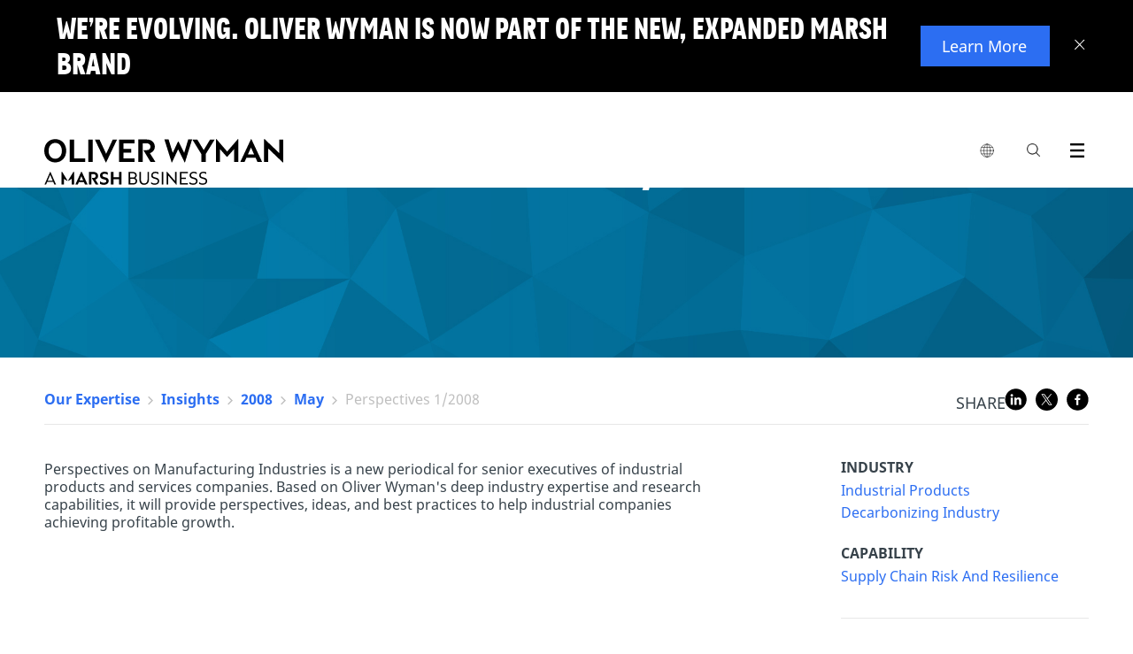

--- FILE ---
content_type: text/html;charset=utf-8
request_url: https://www.oliverwyman.com/our-expertise/insights/2008/may/perspectives-1-2008.html
body_size: 12491
content:
<!DOCTYPE html>

<html lang="en">
	
	<head>



<script defer="defer" type="text/javascript" src="https://rum.hlx.page/.rum/@adobe/helix-rum-js@%5E2/dist/rum-standalone.js" data-routing="env=prod,tier=publish,ams=Marsh McLennan Company"></script>
<script>
	!function(e,a,n,t){var i=e.head;if(i){
		if (a) return;
		var o=e.createElement("style");
		o.id="alloy-prehiding",o.innerText=n,i.appendChild(o),setTimeout(function(){o.parentNode&&o.parentNode.removeChild(o)},t)}}
	(document, document.location.href.indexOf("adobe_authoring_enabled") !== -1, ".personalization-container { opacity: 0 !important }", 3000);
</script>





<!-- Google Tag Manager -->

<!-- End Google Tag Manager -->

<meta charset="utf-8"/>
<meta http-equiv="X-UA-Compatible" content="IE=edge"/>
<meta name="viewport" content="width=device-width, initial-scale=1"/>
<meta name="description"/>

<meta name="tag" content="ow:industry/industrial-products"/>

<meta name="uid"/>
<meta name="template" content="Insight"/>

<meta http-equiv="content-language" content="en"/>
<meta name="language" content="en"/>



<link rel="alternate" href="https://www.oliverwyman.com/our-expertise/insights/2008/may/perspectives-1-2008.html" hreflang="x-default"/>

<link rel="canonical" href="https://www.oliverwyman.com/our-expertise/insights/2008/may/perspectives-1-2008.html"/>

<title>Perspectives 1/2008</title>


<meta property="fb:app_id" content="373202479535707"/>
<meta property="og:url" content="https://www.oliverwyman.com/our-expertise/insights/2008/may/perspectives-1-2008.html"/>
<meta property="og:title" content="Perspectives 1/2008"/>
<meta property="og:description"/>
<meta property="og:image" content="https://www.oliverwyman.com/content/dam/oliver-wyman/global/en/images/designs/social-generic-oliver-wyman-logo-1200x630.png"/>

<meta name="twitter:card" content="summary_large_image"/>
<meta name="twitter:site" content="@OliverWyman"/>
<meta name="twitter:title" content="Perspectives 1/2008"/>
<meta name="twitter:description"/>
<meta name="twitter:image" content="https://www.oliverwyman.com/content/dam/oliver-wyman/global/en/images/designs/social-generic-oliver-wyman-logo-1200x630.png"/>

<meta itemprop="name" content="Perspectives 1/2008"/>
<meta itemprop="description"/>
<meta itemprop="image" content="https://www.oliverwyman.com/content/dam/oliver-wyman/global/en/images/designs/social-generic-oliver-wyman-logo-1200x630.png"/>


<meta name="last-modified-date" content="2014-01-14"/>



<link rel="shortcut icon" href="/content/dam/oliver-wyman/v3/logos/oliver-wyman-favicon.svg"/>


    
<link rel="stylesheet" href="/etc/designs/oliverwymanv2/clientlibs/ow-v2.min.ea2079e934f25e81dafa5659265f36a2.css" type="text/css">
<link rel="stylesheet" href="/etc.clientlibs/oliverwymanv2/clientlibs/generic.min.370228e52c6694741a62ad7b7e497f75.css" type="text/css">
<script src="/etc.clientlibs/clientlibs/granite/clientlibrarymanager.min.4066faea2c14fde8235ed95b86add70c.js"></script>
<script>
  GraniteTiming.stamp('loaded /etc.clientlibs/clientlibs/granite/clientlibrarymanager.min.js');
</script>





    
<link rel="stylesheet" href="/etc.clientlibs/clientlibs/granite/jquery-ui.min.8803c9ee6cf6b1e2f196b6d5a768bc5f.css" type="text/css">
<link rel="stylesheet" href="/etc.clientlibs/oliverwymanv2/clientlibs/clientlib-dependencies.min.d41d8cd98f00b204e9800998ecf8427e.css" type="text/css">
<link rel="stylesheet" href="/etc.clientlibs/oliverwymanv2/clientlibs/clientlib-site.min.5d783fe060de827d5264f14ee6f6702c.css" type="text/css">




    
<link rel="stylesheet" href="/etc.clientlibs/oliverwymanv2/clientlibs/core-components.min.b213bdcbd0b2e8d47a7ae100287a8904.css" type="text/css">
<script src="/etc.clientlibs/clientlibs/granite/jquery.min.3e24d4d067ac58228b5004abb50344ef.js"></script>
<script>
  GraniteTiming.stamp('loaded /etc.clientlibs/clientlibs/granite/jquery.min.js');
</script>
<script src="/etc.clientlibs/core/wcm/components/commons/site/clientlibs/container.min.0a6aff292f5cc42142779cde92054524.js"></script>
<script>
  GraniteTiming.stamp('loaded /etc.clientlibs/core/wcm/components/commons/site/clientlibs/container.min.js');
</script>
<script src="/etc.clientlibs/oliverwymanv2/clientlibs/core-components.min.b13fa3e8e2fd899a6c6ce6f18a5766a3.js"></script>
<script>
  GraniteTiming.stamp('loaded /etc.clientlibs/oliverwymanv2/clientlibs/core-components.min.js');
</script>







<!--[if lt IE 9]>
	<link href="/etc.clientlibs/oliverwymanv2/clientlibs/ie.css" rel="stylesheet" />
	<script src="https://oss.maxcdn.com/libs/html5shiv/3.7.0/html5shiv.js"></script>
	<script src="https://oss.maxcdn.com/libs/respond.js/1.4.2/respond.min.js"></script>
<![endif]-->


    
<script src="/etc.clientlibs/oliverwymanv2/clientlibs/vendor/axios.min.c3fc43c5f340321cd8362036d587bb70.js"></script>
<script>
  GraniteTiming.stamp('loaded /etc.clientlibs/oliverwymanv2/clientlibs/vendor/axios.min.js');
</script>




    
<link rel="stylesheet" href="/etc.clientlibs/oliverwymanv2/clientlibs/vendor/datepicker.min.ce2f9a4eb22da905e4a5d8a5f8a08bbf.css" type="text/css">
<script src="/etc.clientlibs/oliverwymanv2/clientlibs/vendor/datepicker.min.1515bfb653aad970df8a01d8ff3b3fa7.js"></script>
<script>
  GraniteTiming.stamp('loaded /etc.clientlibs/oliverwymanv2/clientlibs/vendor/datepicker.min.js');
</script>






		   








<link href="/etc/designs/oliverwymanv2/custom/custom.css" rel="stylesheet" type="text/css"/>




<input type="hidden" id="apolloDataLayer" data-article-format="Insight" data-article-name="Perspectives 1/2008" data-article-id="162fb696551608e6b5a5a8026ced2be0425ea889e98fc4e3f4a3900be227472f" data-article-daysSinceLastPublished="4389" data-article-daysSinceOriginalPublish="0" data-articleTags="Industrial Products" data-article-mostRecentPublishDate="2014-01-14" data-article-pageName="/content/oliver-wyman/ow-v2/en/our-expertise/insights/2008/may/perspectives-1-2008" data-article-pageTitle="Perspectives 1/2008" data-article-siteName="oliverwyman" data-article-series="Insights" data-article-category="our-expertise/insights" data-article-topLevelTags="industry" data-article-secondLevelTags="industrial-products"/>


<script type="application/ld+json">
 { "@context": "http://schema.org",
 "@type": "Organization",
 "name": "Oliver Wyman",
 "legalName" : "Oliver Wyman",
 "url": "https://www.oliverwyman.com/",
 "logo": "https://www.oliverwyman.com/content/dam/oliver-wyman/global/en/images/designs/logo.png",
 "foundingDate": "1984",
 "founders": [
 {
 "@type": "Person",
 "name": "Alex Oliver"
 },
 {
 "@type": "Person",
 "name": "Bill Wyman"
 } ],
 "address": {
 "@type": "PostalAddress",
 "streetAddress": "1166 Avenue of the Americas",
 "addressLocality": "New York City",
 "addressRegion": "NY",
 "postalCode": "10036",
 "addressCountry": "USA"
 },
 "contactPoint": {
 "@type": "ContactPoint",
 "contactType": "customer support",
 "telephone": "[+212-345-8000]",
 "email": "info-other@oliverwyman.com"
 },
 "sameAs": [ 
 "https://www.facebook.com/oliverwyman",
 "https://twitter.com/OliverWyman",
 "https://plus.google.com/+oliverwyman",
 "https://en.wikipedia.org/wiki/Oliver_Wyman",
 "https://www.linkedin.com/company/2454"
 ]}
</script>




    <input id="blockingTitle" type="hidden" value="Your browser cookie settings are blocking this content from loading."/>
    <input id="blockingDescription" type="hidden" value="Please enable %%cookieType%% via %%anchorStart%%Manage Cookies%%anchorEnd%% in the footer to access the embedded content on this page. Turn on  &#39;%%cookieType%%&#39; then click on Save at the bottom of the consent panel and refresh the page."/>
    <input id="advertisingCookies" type="hidden" value="Advertising cookies"/>
    <input id="functionalCookies" type="hidden" value="Functional cookies"/>
    <input id="analyticsCookies" type="hidden" value="Analytics cookies"/>
    
    <script src="https://cmp.osano.com/16CFuWSuPfE35eNP/1878de32-1d7a-47ef-93f4-e6f0b14a6134/osano.js"></script>
    
    <script src="//assets.adobedtm.com/3bbf5ae7058c/dfe9bd653a37/launch-288579e84ca4.min.js" async></script>

    
    
<link rel="stylesheet" href="/etc.clientlibs/oliverwymanv2/clientlibs/osanoBlocking.min.36b824edd96efbc241cd63ea3f0b75ab.css" type="text/css">
<script src="/etc.clientlibs/oliverwymanv2/clientlibs/osanoBlocking.min.adaa11bfc9e607b3d9e1c901e7ca7cfe.js"></script>
<script>
  GraniteTiming.stamp('loaded /etc.clientlibs/oliverwymanv2/clientlibs/osanoBlocking.min.js');
</script>




</head>
    <body data-lang="/content/oliver-wyman/ow-v2/en/our-expertise/insights" data-redirect-message="You will now be directed to a page on our global website." data-redirect-open="Open a new tab" data-redirect-stay="Stay on this page" class=" ">



<!--[if lt IE 9]>
<div class="old-browser-alert">
  <div class="container">
    <p class="old-browser-alert__message">For the best Oliver Wyman website experience, please upgrade your browser to IE9 or later </p>
  </div>
</div>
<![endif]-->


  
    


<script>
  if (!document.cookie.indexOf("topBannerClosed=true") === -1) {
    document.querySelector(".page").classList.remove("top-banner__announcement");
  }
</script>

<div class="top-banner" data-component-info="Top Banner Component" style="display: none">

  <div class="top-banner__inner">
    
    <button class="top-banner__close-btn" aria-label="Close banner">
      <svg xmlns="http://www.w3.org/2000/svg" width="12" height="12" viewBox="0 0 12 12" fill="none" focusable="false" aria-hidden="true">
        <line y1="-0.5" x2="15.3474" y2="-0.5" transform="matrix(-0.69763 0.716458 -0.69763 -0.716458 10.707 0)" stroke="white"></line>
        <line y1="-0.5" x2="15.3474" y2="-0.5" transform="matrix(-0.69763 -0.716458 0.69763 -0.716458 11.4199 10.9961)" stroke="white"></line>
      </svg>
    </button>
    

    <div class="top-banner__mobile">
      <h3 class="top-banner__title">We’re evolving. Oliver Wyman is now part of the new, expanded Marsh brand</h3>
      <p class="top-banner__text ">
        
      </p>
    </div>

    <div class="top-banner__desktop">
      <h3 class="top-banner__title">We’re evolving. Oliver Wyman is now part of the new, expanded Marsh brand</h3>
      <p class="top-banner__text "></p>
    </div>

    
      <a href="https://www.marshmclennan.com/about/our-brand.html" target="_blank" class="top-banner__btn apollo-unique-id">
        Learn More
      </a>
    

    
  </div>
</div>
  





  




<div class="page top-banner__announcement">
  
  <header>

<div class="fixed-header header-v3">
<input type="hidden" id="current-page-path" value="/content/oliver-wyman/ow-v2/en/our-expertise/insights/2008/may/perspectives-1-2008"/>
<input type="hidden" id="error_message_search" value="Please enter a search query"/>

<div class="ow-header-mobile">
  <section class="ow-header-mobile--header">
    <div class="mobile-logo-contaier">
      <div class="mobile-logo"><a href="/index.html">
        <img class="logo-image-alt" src="/content/dam/oliver-wyman/v3/logos/header-logo-oliver-wyman-white.svg" alt="Oliver Wyman"/>
        <img class="logo-image" src="/content/dam/oliver-wyman/v3/logos/header-logo-oliver-wyman-black.svg" alt="Oliver Wyman"/>
      </a></div>
    </div>
    <div class="mobile-menu-btn-container">
      <div class="mobile-menu-btn mobile-local-sites--trigger">
        <button class="globe-logo" aria-label="list global local sites">
          <img src="/etc.clientlibs/oliverwymanv2/clientlibs/clientlib-site/resources/images/nav/globe.svg" alt=""/>
        </button>
      </div>
      <div class="mobile-menu-btn action-trigger clickable searchbox-mobile">
        <span class="site-search-toggle_mobile classicSearch">
          <a class="action-trigger--trigger" data-action="searchbox" aria-label="Search Icon" href="">
            <span class="ow-icon search-icon mobile" role="img" aria-label="Search Icon"></span><span class="hide">search</span>
          </a>
        </span>
      </div>
      <div class="mobile-menu-btn">
        <button class="mobile-menu-btn--trigger" aria-label="open menu">
          <span class="icon-hamburger mobile-icon-menu" role="img" aria-label="Exit"></span>
        </button>
      </div>
    </div>
  </section>
  <section class="ow-header-mobile--menu">
    <nav class="ow-header-mobile--menu--nav">
      <ul class="mobile-nav--container">
      </ul>
    </nav>
  </section>
  <section class="ow-header-mobile--menu ow-header-mobile--menu-local-sites">
    <div class="ow-header-mobile--menu--nav">
      


<div class="aem-Grid aem-Grid--12 aem-Grid--default--12 ">
    
    <div class="nav-local-sites aem-GridColumn aem-GridColumn--default--12">
<div>
    

    <ul class="mobile-nav--container">
        <!-- MOBILE GLOBAL LOCAL SITES -->
        <li class="mobile-nav--item">
            <div class="mobile-nav--item-header">Global</div>
            <ul class="mobile-nav--sub-container">
                <li class="mobile-nav--item">
                    <a href="https://www.oliverwyman.com/index.html" class="mobile-nav--item--link mobile-nav--item--link--child  apollo-unique-id" target="_blank">Global (English)</a>
                    
                </li>
            </ul>
        </li>
    
        <!-- MOBILE GLOBAL LOCAL SITES -->
        <li class="mobile-nav--item">
            <div class="mobile-nav--item-header">Africa, India, Middle East</div>
            <ul class="mobile-nav--sub-container">
                <li class="mobile-nav--item">
                    <a href="https://www.oliverwyman.com/in.html" class="mobile-nav--item--link mobile-nav--item--link--child  apollo-unique-id" target="_blank">India (English)</a>
                    
                </li>
            
                <li class="mobile-nav--item">
                    <a href="https://www.oliverwyman.com/middle-east.html" class="mobile-nav--item--link mobile-nav--item--link--child  apollo-unique-id" target="_blank">Middle East (English)</a>
                    
                </li>
            
                <li class="mobile-nav--item">
                    <a href="https://www.oliverwyman.com/za.html" class="mobile-nav--item--link mobile-nav--item--link--child  apollo-unique-id" target="_blank">South Africa (English)</a>
                    
                </li>
            </ul>
        </li>
    
        <!-- MOBILE GLOBAL LOCAL SITES -->
        <li class="mobile-nav--item">
            <div class="mobile-nav--item-header">Americas</div>
            <ul class="mobile-nav--sub-container">
                <li class="mobile-nav--item">
                    <a href="https://www.oliverwyman.com/br.html" class="mobile-nav--item--link mobile-nav--item--link--child  apollo-unique-id" target="_blank">Brazil (Português)</a>
                    
                </li>
            
                <li class="mobile-nav--item">
                    <a href="https://www.oliverwyman.com/en-ca.html" class="mobile-nav--item--link mobile-nav--item--link--child  apollo-unique-id" target="_blank">Canada (English)</a>
                    
                </li>
            
                <li class="mobile-nav--item">
                    <a href="https://www.oliverwyman.com/fr-ca.html" class="mobile-nav--item--link mobile-nav--item--link--child  apollo-unique-id" target="_blank">Canada (Français)</a>
                    
                </li>
            </ul>
        </li>
    
        <!-- MOBILE GLOBAL LOCAL SITES -->
        <li class="mobile-nav--item">
            <div class="mobile-nav--item-header">Asia Pacific</div>
            <ul class="mobile-nav--sub-container">
                <li class="mobile-nav--item">
                    <a href="https://www.oliverwyman.cn/index.html" class="mobile-nav--item--link mobile-nav--item--link--child  apollo-unique-id" target="_blank">China (中文版)</a>
                    
                </li>
            
                <li class="mobile-nav--item">
                    <a href="https://www.oliverwyman.com/jp.html" class="mobile-nav--item--link mobile-nav--item--link--child  apollo-unique-id" target="_blank">Japan (日本語)</a>
                    
                </li>
            
                <li class="mobile-nav--item">
                    <a href="https://www.oliverwyman.com/southeast-asia.html" class="mobile-nav--item--link mobile-nav--item--link--child  apollo-unique-id" target="_blank">Southeast Asia (English)</a>
                    
                </li>
            </ul>
        </li>
    
        <!-- MOBILE GLOBAL LOCAL SITES -->
        <li class="mobile-nav--item">
            <div class="mobile-nav--item-header">Europe</div>
            <ul class="mobile-nav--sub-container">
                <li class="mobile-nav--item">
                    <a href="https://www.oliverwyman.com/be.html" class="mobile-nav--item--link mobile-nav--item--link--child  apollo-unique-id" target="_blank">Belgium (English)</a>
                    
                </li>
            
                <li class="mobile-nav--item">
                    <a href="https://www.oliverwyman.fr/index.html" class="mobile-nav--item--link mobile-nav--item--link--child  apollo-unique-id" target="_blank">France (Français)</a>
                    
                </li>
            
                <li class="mobile-nav--item">
                    <a href="https://www.oliverwyman.de/index.html" class="mobile-nav--item--link mobile-nav--item--link--child  apollo-unique-id" target="_blank">Germany (Deutsch)</a>
                    
                </li>
            
                <li class="mobile-nav--item">
                    <a href="https://www.oliverwyman.com/it.html" class="mobile-nav--item--link mobile-nav--item--link--child  apollo-unique-id" target="_blank">Italy (Italiano)</a>
                    
                </li>
            
                <li class="mobile-nav--item">
                    <a href="https://www.oliverwyman.com/nl.html" class="mobile-nav--item--link mobile-nav--item--link--child  apollo-unique-id" target="_blank">Netherlands (English)</a>
                    
                </li>
            
                <li class="mobile-nav--item">
                    <a href="https://www.oliverwyman.com/nordics.html" class="mobile-nav--item--link mobile-nav--item--link--child  apollo-unique-id" target="_blank">Nordics (English)</a>
                    
                </li>
            
                <li class="mobile-nav--item">
                    <a href="https://www.oliverwyman.es/pt.html" class="mobile-nav--item--link mobile-nav--item--link--child  apollo-unique-id" target="_blank">Portugal (Português)</a>
                    
                </li>
            
                <li class="mobile-nav--item">
                    <a href="https://www.oliverwyman.es/es.html" class="mobile-nav--item--link mobile-nav--item--link--child  apollo-unique-id" target="_blank">Spain (Español)</a>
                    
                </li>
            
                <li class="mobile-nav--item">
                    <a href="https://www.oliverwyman.ch/index.html" class="mobile-nav--item--link mobile-nav--item--link--child  apollo-unique-id" target="_blank">Switzerland (Deutsch)</a>
                    
                </li>
            
                <li class="mobile-nav--item">
                    <a href="https://www.oliverwyman.com/uk-ireland.html" class="mobile-nav--item--link mobile-nav--item--link--child  apollo-unique-id" target="_blank">UK And Ireland (English)</a>
                    
                </li>
            </ul>
        </li>
    </ul>
</div>

    


</div>

    
</div>

    </div>
  </section>
  <section class="ow-header-mobile--menu ow-header-mobile--menu-search">
    <div class="ow-header-mobile--menu--searchbar">
      <form action="/search.html" method="GET">
        <fieldset>
          <label class="hide" for="navigation-searchbox-mobile">search</label>
          <input id="navigation-searchbox-mobile" maxlength="128" class="searchbox-input" autocomplete="off" type="text" placeholder="Search for insights, careers or people" name="q" required oninvalid="this.setCustomValidity($('#error_message_search').val())" oninput="this.setCustomValidity('')"/>
          <button id="go-search-box--mobile" type="submit" role="img" aria-label="Search Button" class="ow-icon search-icon-m"><span></span><span class="hide">search</span></button>
          <span id="clear-search-box--mobile" class="ow-icon clear-icon-m hide"></span>
        </fieldset>
      </form>
    </div>

    <div class="searchbox-mobile--highlights">
      <div class="searchbox-mobile--highlights__title">
        <span>Highlights</span>
      </div>
      <div class="searchbox-mobile--highlights__link">
        <ul class="searchbox-mobile--highlights__link--list"></ul>
      </div>
    </div>
    <div class="searchbox-mobile--sugested-search">
    </div>
  </section>

  <div class="fullsize-menu-mobile">
    
  </div>
</div>
<header class="ow-header ow-header-desktop">
  <div data-component-info="Header Component" class="ow-header--container container">
    <section class="logo-contaier">
      <div class="logo"><a href="/index.html" class="apollo-unique-id">
        <img src="/content/dam/oliver-wyman/v3/logos/header-logo-oliver-wyman-black.svg" alt="Oliver Wyman" data-apollo-cta-title="Oliver Wyman"/></a></div>
    </section>
    <section class="nav-container">
      <nav class="navbar">
        <ul class="navbar--parent-menu">
          <li class="parent-menu--item">
            <div class="parent-menu--item--trigger">
              <button class="globe-logo" aria-label="list global local sites">
                <img src="/etc.clientlibs/oliverwymanv2/clientlibs/clientlib-site/resources/images/nav/globe.svg" alt=""/>
              </button>
              <div class="hovering-bridge"></div>
            </div>
            


<div class="aem-Grid aem-Grid--12 aem-Grid--default--12 ">
    
    <div class="nav-local-sites aem-GridColumn aem-GridColumn--default--12">
<div>
    <div class="navbar--child-menu">
        <!-- DESKTOP GLOBAL LOCAL SITES -->
        <section class="child-menu--item">
            <div class="child-menu--item--title">
                <div class="child-menu--item--title--container">
                    <span class="child-menu--item--title--text">Global</span>
                </div>
            </div>
            <div class="child-menu--item--content">
                <ul class="child-menu--item--list child-menu--item--list-ls">
                    <li class="child-menu--item--list-item link-item child-menu--item--list-item-ls">
                        <a href="https://www.oliverwyman.com/index.html" class="apollo-unique-id" target="_blank"><span data-apollo-cta-title="Global (English)">Global (English)</span></a>
                        
                    </li>
                </ul>
            </div>
        </section>
    
        <!-- DESKTOP GLOBAL LOCAL SITES -->
        <section class="child-menu--item">
            <div class="child-menu--item--title">
                <div class="child-menu--item--title--container">
                    <span class="child-menu--item--title--text">Africa, India, Middle East</span>
                </div>
            </div>
            <div class="child-menu--item--content">
                <ul class="child-menu--item--list child-menu--item--list-ls">
                    <li class="child-menu--item--list-item link-item child-menu--item--list-item-ls">
                        <a href="https://www.oliverwyman.com/in.html" class="apollo-unique-id" target="_blank"><span data-apollo-cta-title="India (English)">India (English)</span></a>
                        
                    </li>
                
                    <li class="child-menu--item--list-item link-item child-menu--item--list-item-ls">
                        <a href="https://www.oliverwyman.com/middle-east.html" class="apollo-unique-id" target="_blank"><span data-apollo-cta-title="Middle East (English)">Middle East (English)</span></a>
                        
                    </li>
                
                    <li class="child-menu--item--list-item link-item child-menu--item--list-item-ls">
                        <a href="https://www.oliverwyman.com/za.html" class="apollo-unique-id" target="_blank"><span data-apollo-cta-title="South Africa (English)">South Africa (English)</span></a>
                        
                    </li>
                </ul>
            </div>
        </section>
    
        <!-- DESKTOP GLOBAL LOCAL SITES -->
        <section class="child-menu--item">
            <div class="child-menu--item--title">
                <div class="child-menu--item--title--container">
                    <span class="child-menu--item--title--text">Americas</span>
                </div>
            </div>
            <div class="child-menu--item--content">
                <ul class="child-menu--item--list child-menu--item--list-ls">
                    <li class="child-menu--item--list-item link-item child-menu--item--list-item-ls">
                        <a href="https://www.oliverwyman.com/br.html" class="apollo-unique-id" target="_blank"><span data-apollo-cta-title="Brazil (Português)">Brazil (Português)</span></a>
                        
                    </li>
                
                    <li class="child-menu--item--list-item link-item child-menu--item--list-item-ls">
                        <a href="https://www.oliverwyman.com/en-ca.html" class="apollo-unique-id" target="_blank"><span data-apollo-cta-title="Canada (English)">Canada (English)</span></a>
                        
                    </li>
                
                    <li class="child-menu--item--list-item link-item child-menu--item--list-item-ls">
                        <a href="https://www.oliverwyman.com/fr-ca.html" class="apollo-unique-id" target="_blank"><span data-apollo-cta-title="Canada (Français)">Canada (Français)</span></a>
                        
                    </li>
                </ul>
            </div>
        </section>
    
        <!-- DESKTOP GLOBAL LOCAL SITES -->
        <section class="child-menu--item">
            <div class="child-menu--item--title">
                <div class="child-menu--item--title--container">
                    <span class="child-menu--item--title--text">Asia Pacific</span>
                </div>
            </div>
            <div class="child-menu--item--content">
                <ul class="child-menu--item--list child-menu--item--list-ls">
                    <li class="child-menu--item--list-item link-item child-menu--item--list-item-ls">
                        <a href="https://www.oliverwyman.cn/index.html" class="apollo-unique-id" target="_blank"><span data-apollo-cta-title="China (中文版)">China (中文版)</span></a>
                        
                    </li>
                
                    <li class="child-menu--item--list-item link-item child-menu--item--list-item-ls">
                        <a href="https://www.oliverwyman.com/jp.html" class="apollo-unique-id" target="_blank"><span data-apollo-cta-title="Japan (日本語)">Japan (日本語)</span></a>
                        
                    </li>
                
                    <li class="child-menu--item--list-item link-item child-menu--item--list-item-ls">
                        <a href="https://www.oliverwyman.com/southeast-asia.html" class="apollo-unique-id" target="_blank"><span data-apollo-cta-title="Southeast Asia (English)">Southeast Asia (English)</span></a>
                        
                    </li>
                </ul>
            </div>
        </section>
    
        <!-- DESKTOP GLOBAL LOCAL SITES -->
        <section class="child-menu--item">
            <div class="child-menu--item--title">
                <div class="child-menu--item--title--container">
                    <span class="child-menu--item--title--text">Europe</span>
                </div>
            </div>
            <div class="child-menu--item--content">
                <ul class="child-menu--item--list child-menu--item--list-ls">
                    <li class="child-menu--item--list-item link-item child-menu--item--list-item-ls">
                        <a href="https://www.oliverwyman.com/be.html" class="apollo-unique-id" target="_blank"><span data-apollo-cta-title="Belgium (English)">Belgium (English)</span></a>
                        
                    </li>
                
                    <li class="child-menu--item--list-item link-item child-menu--item--list-item-ls">
                        <a href="https://www.oliverwyman.fr/index.html" class="apollo-unique-id" target="_blank"><span data-apollo-cta-title="France (Français)">France (Français)</span></a>
                        
                    </li>
                
                    <li class="child-menu--item--list-item link-item child-menu--item--list-item-ls">
                        <a href="https://www.oliverwyman.de/index.html" class="apollo-unique-id" target="_blank"><span data-apollo-cta-title="Germany (Deutsch)">Germany (Deutsch)</span></a>
                        
                    </li>
                
                    <li class="child-menu--item--list-item link-item child-menu--item--list-item-ls">
                        <a href="https://www.oliverwyman.com/it.html" class="apollo-unique-id" target="_blank"><span data-apollo-cta-title="Italy (Italiano)">Italy (Italiano)</span></a>
                        
                    </li>
                
                    <li class="child-menu--item--list-item link-item child-menu--item--list-item-ls">
                        <a href="https://www.oliverwyman.com/nl.html" class="apollo-unique-id" target="_blank"><span data-apollo-cta-title="Netherlands (English)">Netherlands (English)</span></a>
                        
                    </li>
                
                    <li class="child-menu--item--list-item link-item child-menu--item--list-item-ls">
                        <a href="https://www.oliverwyman.com/nordics.html" class="apollo-unique-id" target="_blank"><span data-apollo-cta-title="Nordics (English)">Nordics (English)</span></a>
                        
                    </li>
                
                    <li class="child-menu--item--list-item link-item child-menu--item--list-item-ls">
                        <a href="https://www.oliverwyman.es/pt.html" class="apollo-unique-id" target="_blank"><span data-apollo-cta-title="Portugal (Português)">Portugal (Português)</span></a>
                        
                    </li>
                
                    <li class="child-menu--item--list-item link-item child-menu--item--list-item-ls">
                        <a href="https://www.oliverwyman.es/es.html" class="apollo-unique-id" target="_blank"><span data-apollo-cta-title="Spain (Español)">Spain (Español)</span></a>
                        
                    </li>
                
                    <li class="child-menu--item--list-item link-item child-menu--item--list-item-ls">
                        <a href="https://www.oliverwyman.ch/index.html" class="apollo-unique-id" target="_blank"><span data-apollo-cta-title="Switzerland (Deutsch)">Switzerland (Deutsch)</span></a>
                        
                    </li>
                
                    <li class="child-menu--item--list-item link-item child-menu--item--list-item-ls">
                        <a href="https://www.oliverwyman.com/uk-ireland.html" class="apollo-unique-id" target="_blank"><span data-apollo-cta-title="UK And Ireland (English)">UK And Ireland (English)</span></a>
                        
                    </li>
                </ul>
            </div>
        </section>
    </div>

    
</div>

    


</div>

    
</div>

          </li>
          
          <li class="parent-menu--item action-trigger clickable searchbox" style="display: ">
            <div class="parent-menu--item--trigger">
                <span class="site-search-toggle_mobile classicSearch">
                <a class="action-trigger--trigger" aria-label="Search Box" data-action="searchbox" href=""><span class="ow-icon search-icon" role="img" aria-label="Search Icon"></span><span class="hide">search</span></a>
             </span>
            </div>
            <div class="navbar--child-menu new-search-style">
              <section class="child-menu--item search-menu bp-0">
                <div class="child-menu--item--searchbox">
                  <div class="searchbox--title">
                    <div class="searchbox--title__logo">
                      <figure>
                        <a href="/index.html">
                          <img src="/etc.clientlibs/oliverwymanv2/clientlibs/generic/resources/images/media/OliverWyman_Logo.svg" alt="Oliver Wyman"/>
                        </a>
                      </figure>
                    </div>
                    <div class="searchbox--title__close">
                      <a href="#"><span class="menu-icon-close"></span></a>
                    </div>
                  </div>
                  <div class="searchbox--container">
                    <form id="elastic-search" action="/search.html" method="GET">
                      <fieldset>
                        <label class="hide" for="navigation-searchbox">search</label>
                        <input id="navigation-searchbox" maxlength="128" class="searchbox-input" autocomplete="off" type="text" placeholder="Search for insights, expertise, careers, people, and more" name="q" required oninvalid="this.setCustomValidity($('#error_message_search').val())" oninput="this.setCustomValidity('')"/>
                        <button id="go-search-box" type="submit" role="img" aria-label="Search Button" class="ow-icon search-icon-w"><span></span><span class="hide">search</span></button>
                        <span id="clear-search-box" class="ow-icon clear-icon-w hide"></span>
                      </fieldset>
                    </form>
                  </div>
                  <div class="searchbox--highlights">
                    <div class="searchbox--highlights__title">
                      <span>Highlights</span>
                    </div>
                    <div class="searchbox--highlights__link">
                      <ul class="searchbox--highlights__link--list"></ul>
                    </div>
                  </div>
                  <div class="searchbox--sugested-search">
                  </div>
                </div>
              </section>
            </div>
          </li>
          <li class="parent-menu--item action-trigger clickable fullsize-menu">
            <div class="parent-menu--item--trigger">
              <a class="action-trigger--trigger" aria-label="Menu Icon" data-action="fullsize-menu" href="">
                <span class="ow-icon menu-icon"></span>
                <span class="hide">menu</span>
              </a>
            </div>
            <div class="pr">
              <div class="parent-menu-item--fullsize-menu">
                <div class="ow-fullsize-menu">
                  <section class="ow-fullsize-menu--header">
                    <div class="ow-fullsize-menu--header--logo">
                      <div class="ow-fullsize-menu--logo">
                        <a href="/index.html">
                          <img src="/content/dam/oliver-wyman/v3/logos/header-logo-oliver-wyman-white.svg" alt="Oliver Wyman"/>
                        </a>
                      </div>
                    </div>
                    <div class="ow-fullsize-menu--header--action">
                      <a class="ow-fullsize-menu--header--action--close ow-fullsize-close" aria-label="Close Icon" href="">
                        <span class="menu-icon-close"></span>
                        <span class="hide">close</span>
                      </a>
                    </div>
                  </section>
                  <section class="ow-fullsize-menu--content">
                    <div class="ow-fullsize-menu--content--nav">
                    </div>
                  </section>
                </div>
              </div>
            </div>
          </li>
        </ul>
      </nav>
    </section>
  </div>
</header>
<input id="navigation-path" name="navigation-path" type="hidden" value="/content/oliver-wyman/ow-v2/en"/>
<input type="hidden" id="endp23" data-valor="https://owprod.ent.us-east-1.aws.found.io"/>
<input type="hidden" id="indexEndUrl" data-valor="https://owprod.es.us-east-1.aws.found.io"/>
<input type="hidden" id="indexApiKey" data-valor="ApiKey YzVCcDdJOEJyanIyWGN3NkFkZjk6QktrNV9nbHRSVEdIWDNHcmdObEZUdw=="/>
<input type="hidden" id="index" data-valor="ow-en-prod"/>
<input type="hidden" id="pubK3i" data-valor="Bearer search-xdewtnq8vprfcwrdr7i7vnqr"/>
<input type="hidden" id="nosg" data-valor="5"/>
<input type="hidden" id="sepa" data-valor="https://www.oliverwyman.com/search.html"/>
<input type="hidden" id="suggested_searches_label" value="Suggested searches"/>
<input type="hidden" id="no_suggestions_label" value="No suggestions for this query, please refine your search"/>
</div>
<div class="fixed-header header__print">
<header class="ow-header ow-header-desktop">
  <div class="ow-header--container container">
    <section class="logo-contaier">
      <div class="logo"><a href="/index.html">
        <img src="/content/dam/oliver-wyman/v3/logos/header-logo-oliver-wyman-black.svg" alt="Oliver Wyman"/></a></div>
    </section>
  </div>
</header>
</div>
</header>
  <div>
<div></div>
<div></div>
<div></div>








<section data-component-info="Banner - General" class="hero--text hero__liquid imgLiquid_error" id="js-hero" style="opacity: 1;">
  <div class="hero--text__content" id="js-hero__content" style="top: 63.5px; opacity: 1;">
    <h1 class="hero--text__title">Perspectives 1/2008</h1>
    
    
  </div>
</section>





<!--bottom banner*/-->


</div> 
  <div class="main-content" role="main">
    
<div>

<div data-component-info="Article - Header" class="page__header">
  <div class="container">
    <div class="page__header__inner">
      <div class="grid">
        <div class="eight--columns">

          <div class="breadcrumbs" itemscope itemtype="http://schema.org/BreadcrumbList">
            <span itemscope itemprop="itemListElement" itemtype="http://schema.org/ListItem">
							<a class="apollo-unique-id" href="https://www.oliverwyman.com/our-expertise.html" itemprop="item">
								<span itemprop="name" data-apollo-cta-title="Our Expertise">Our Expertise</span>
							</a>
							<meta itemprop="position" content="1"/>
						</span>
          
            <span itemscope itemprop="itemListElement" itemtype="http://schema.org/ListItem">
							<a class="apollo-unique-id" href="https://www.oliverwyman.com/our-expertise/insights.html" itemprop="item">
								<span itemprop="name" data-apollo-cta-title="Insights">Insights</span>
							</a>
							<meta itemprop="position" content="2"/>
						</span>
          
            <span itemscope itemprop="itemListElement" itemtype="http://schema.org/ListItem">
							<a class="apollo-unique-id" href="https://www.oliverwyman.com/our-expertise/insights/2008.html" itemprop="item">
								<span itemprop="name" data-apollo-cta-title="2008">2008</span>
							</a>
							<meta itemprop="position" content="3"/>
						</span>
          
            <span itemscope itemprop="itemListElement" itemtype="http://schema.org/ListItem">
							<a class="apollo-unique-id" href="https://www.oliverwyman.com/our-expertise/insights/2008/may.html" itemprop="item">
								<span itemprop="name" data-apollo-cta-title="May">May</span>
							</a>
							<meta itemprop="position" content="4"/>
						</span>
          
            <span itemscope itemprop="itemListElement" itemtype="http://schema.org/ListItem">
							<a class="apollo-unique-id" href="https://www.oliverwyman.com/our-expertise/insights/2008/may/perspectives-1-2008.html" itemprop="item">
								<span itemprop="name" data-apollo-cta-title="Perspectives 1/2008">Perspectives 1/2008</span>
							</a>
							<meta itemprop="position" content="5"/>
						</span>
          </div>

        </div>
        <div class="four--columns">
          <div class="article-info__social social" data-apollo-social-share-position="top">

<ul class="social-share-icons">
  
  <li>Share</li>
  
  
    <li class="social-share-icon-1 apollo-social-link">
      <a href="http://www.linkedin.com/shareArticle?mini=true&url=https%3A%2F%2Fwww.oliverwyman.com%2Four-expertise%2Finsights%2F2008%2Fmay%2Fperspectives-1-2008.html" class="social__custom" rel="nofollow noopener noreferrer" target="_blank" data-analytics-type="social" data-analytics-value="share">
        <svg rol="img" aria-label="LinkedIn" width="34" height="34" viewBox="0 0 34 34" xmlns="https://www.w3.org/2000/svg">
<path fill-rule="evenodd" clip-rule="evenodd" d="M17.2266 0.272705C8.11341 0.272705 0.726562 7.65955 0.726562 16.7727C0.726562 25.8848 8.11341 33.2727 17.2266 33.2727C26.3397 33.2727 33.7266 25.8848 33.7266 16.7727C33.7266 7.65955 26.3397 0.272705 17.2266 0.272705V0.272705Z"></path>
<path fill-rule="evenodd" clip-rule="evenodd" d="M25.4765 25.0073H22.0579V19.6572C22.0579 18.3815 22.0352 16.7408 20.2811 16.7408C18.5021 16.7408 18.2309 18.1309 18.2309 19.5664V25.0073H14.8154V14.0059H18.0927V15.5105H18.1402C18.596 14.6453 19.7118 13.7327 21.3752 13.7327C24.8371 13.7327 25.4765 16.0107 25.4765 18.9735V25.0073Z" class="custom-social-v3"></path>
<path fill-rule="evenodd" clip-rule="evenodd" d="M10.9617 12.5033C9.86338 12.5033 8.97754 11.6144 8.97754 10.5202C8.97754 9.42605 9.86338 8.53711 10.9617 8.53711C12.0548 8.53711 12.9427 9.42605 12.9427 10.5202C12.9427 11.6144 12.0548 12.5033 10.9617 12.5033V12.5033Z" class="custom-social-v3"></path>
<path fill-rule="evenodd" clip-rule="evenodd" d="M12.6717 25.0072H9.24902V14.0059H12.6717V25.0072Z" class="custom-social-v3" ></path>
</svg>
      </a>
    </li>
  
    <li class="social-share-icon-2 apollo-social-link">
      <a href="https://twitter.com/intent/tweet?text=Perspectives%201%2F2008&via=oliverwyman&hashtags=&url=https%3A%2F%2Fwww.oliverwyman.com%2Four-expertise%2Finsights%2F2008%2Fmay%2Fperspectives-1-2008.html" class="social__custom" rel="nofollow noopener noreferrer" target="_blank" data-analytics-type="social" data-analytics-value="share">
        <svg id="Layer_1" data-name="Layer 1" aria-label="x.com" xmlns="https://www.w3.org/2000/svg" viewBox="0 0 30 30">
  <circle cx="15" cy="15" r="15"/>
  <path class="custom-social-v3" d="m16.4,13.85l5.46-6.35h-1.29l-4.74,5.51-3.79-5.51h-4.37l5.73,8.34-5.73,6.66h1.29l5.01-5.82,4,5.82h4.37l-5.94-8.65h0Zm-1.77,2.06l-.58-.83-4.62-6.61h1.99l3.73,5.33.58.83,4.85,6.93h-1.99l-3.95-5.66h0Z"/>
</svg>
      </a>
    </li>
  
    <li class="social-share-icon-3 apollo-social-link">
      <a href="http://www.facebook.com/sharer.php?u=https%3A%2F%2Fwww.oliverwyman.com%2Four-expertise%2Finsights%2F2008%2Fmay%2Fperspectives-1-2008.html" class="social__custom" rel="nofollow noopener noreferrer" target="_blank" data-analytics-type="social" data-analytics-value="share">
        <svg  rol="img" aria-label="Facebook"  width="31" height="31" viewBox="0 0 31 31" xmlns="https://www.w3.org/2000/svg">
<path fill-rule="evenodd" clip-rule="evenodd" d="M15.3279 0.300049C6.93373 0.300049 0.12793 7.1049 0.12793 15.5C0.12793 23.8942 6.93373 30.7 15.3279 30.7C23.7231 30.7 30.5279 23.8942 30.5279 15.5C30.5279 7.1049 23.7231 0.300049 15.3279 0.300049Z"></path>
<path fill-rule="evenodd" clip-rule="evenodd" d="M19.2744 10.4232L17.8437 10.4242C16.7218 10.4242 16.5042 10.9571 16.5042 11.739V13.4642H19.1804L18.8317 16.1669H16.5042V23.1H13.7141V16.1669H11.3809V13.4642H13.7141V11.472C13.7141 9.15877 15.1267 7.90002 17.1892 7.90002C18.1772 7.90002 19.0265 7.97317 19.2744 8.00642V10.4232Z" class="custom-social-v3"></path>
</svg>
      </a>
    </li>
  
    
  
    
  

</ul>
</div>
        </div>
      </div>
    </div>
  </div>
</div>

</div>
<article class="article">
    		
    <section class="article__section">
        <div class="container">
            <div class="grid">
                <div class="eight--columns">
                    <div class="article__main">
                        <div>
<div data-component-info="ArticleText">
    <span class="article__highlight">
    	
    </span>
  
</div>
</div>
                        <div class=""><div class="text section">

<div data-component-info="Text">
	<em>Perspectives on Manufacturing Industries </em>is a new periodical for senior executives of industrial products and services companies. Based on Oliver Wyman's deep industry expertise and research capabilities, it will provide perspectives, ideas, and best practices to help industrial companies achieving profitable growth.
</div>
</div>
<div class="download section">

<div class="article__row">
	<div class="article__row__inner">
    
    
    
	</div>
</div>
</div>

</div>
                    </div>

                </div><!-- End main column -->

                <div class="one--column"></div>
                <div class="three--columns">
                    <div class="article__sidebar">
                        <div>
<!-- End Sidebar Row --> 
<!-- Authors -->

<!-- End Authors -->
<!-- Industries -->
<div data-component-info="Sidebar - Insights" class="article__sidebar__row">
    <h4 class="article__sidebar__title">Industry</h4>
  
        <a href="/our-expertise/industries/industrial-products.html" class="article__sidebar__links apollo-unique-id">
            Industrial Products
        </a>
    
        <a href="/our-expertise/capabilities/climate-sustainability/industry-decarbonization-net-zero-strategies.html" class="article__sidebar__links apollo-unique-id">
            Decarbonizing Industry
        </a>
    
</div>
<!-- End Industries -->
<!-- Capabilities -->
<div data-component-info="Sidebar - Insights" class="article__sidebar__row">
    <h4 class="article__sidebar__title">Capability</h4>
  
        <a href="/our-expertise/capabilities/operations/supply-chain/risk-assessment-and-resilience-in-supply-chains.html" class="article__sidebar__links apollo-unique-id">
            Supply Chain Risk And Resilience
        </a>
    
</div>
<!-- End Capabilities -->


</div>
                        <div>
</div>
                        <div>


<script>
  
</script>
<style>
  
</style>

</div>
                    </div><!-- End sidebar -->
                </div><!-- End aside-->
            </div><!-- End Grid -->
        </div>
    </section>
    <!-- Sections Go here -->
</article>
<div>
</div>
<div>


<div class="page-share">
	<div class="container">
		<div class="page-share__inner">
      <div class="article__footer__social social" data-apollo-social-share-position="bottom">

<ul class="social-share-icons">
  
  <li>Share</li>
  
  
    <li class="social-share-icon-1 apollo-social-link">
      <a href="http://www.linkedin.com/shareArticle?mini=true&url=https%3A%2F%2Fwww.oliverwyman.com%2Four-expertise%2Finsights%2F2008%2Fmay%2Fperspectives-1-2008.html" class="social__custom" rel="nofollow noopener noreferrer" target="_blank" data-analytics-type="social" data-analytics-value="share">
        <svg rol="img" aria-label="LinkedIn" width="34" height="34" viewBox="0 0 34 34" xmlns="https://www.w3.org/2000/svg">
<path fill-rule="evenodd" clip-rule="evenodd" d="M17.2266 0.272705C8.11341 0.272705 0.726562 7.65955 0.726562 16.7727C0.726562 25.8848 8.11341 33.2727 17.2266 33.2727C26.3397 33.2727 33.7266 25.8848 33.7266 16.7727C33.7266 7.65955 26.3397 0.272705 17.2266 0.272705V0.272705Z"></path>
<path fill-rule="evenodd" clip-rule="evenodd" d="M25.4765 25.0073H22.0579V19.6572C22.0579 18.3815 22.0352 16.7408 20.2811 16.7408C18.5021 16.7408 18.2309 18.1309 18.2309 19.5664V25.0073H14.8154V14.0059H18.0927V15.5105H18.1402C18.596 14.6453 19.7118 13.7327 21.3752 13.7327C24.8371 13.7327 25.4765 16.0107 25.4765 18.9735V25.0073Z" class="custom-social-v3"></path>
<path fill-rule="evenodd" clip-rule="evenodd" d="M10.9617 12.5033C9.86338 12.5033 8.97754 11.6144 8.97754 10.5202C8.97754 9.42605 9.86338 8.53711 10.9617 8.53711C12.0548 8.53711 12.9427 9.42605 12.9427 10.5202C12.9427 11.6144 12.0548 12.5033 10.9617 12.5033V12.5033Z" class="custom-social-v3"></path>
<path fill-rule="evenodd" clip-rule="evenodd" d="M12.6717 25.0072H9.24902V14.0059H12.6717V25.0072Z" class="custom-social-v3" ></path>
</svg>
      </a>
    </li>
  
    <li class="social-share-icon-2 apollo-social-link">
      <a href="https://twitter.com/intent/tweet?text=Perspectives%201%2F2008&via=oliverwyman&hashtags=&url=https%3A%2F%2Fwww.oliverwyman.com%2Four-expertise%2Finsights%2F2008%2Fmay%2Fperspectives-1-2008.html" class="social__custom" rel="nofollow noopener noreferrer" target="_blank" data-analytics-type="social" data-analytics-value="share">
        <svg id="Layer_1" data-name="Layer 1" aria-label="x.com" xmlns="https://www.w3.org/2000/svg" viewBox="0 0 30 30">
  <circle cx="15" cy="15" r="15"/>
  <path class="custom-social-v3" d="m16.4,13.85l5.46-6.35h-1.29l-4.74,5.51-3.79-5.51h-4.37l5.73,8.34-5.73,6.66h1.29l5.01-5.82,4,5.82h4.37l-5.94-8.65h0Zm-1.77,2.06l-.58-.83-4.62-6.61h1.99l3.73,5.33.58.83,4.85,6.93h-1.99l-3.95-5.66h0Z"/>
</svg>
      </a>
    </li>
  
    <li class="social-share-icon-3 apollo-social-link">
      <a href="http://www.facebook.com/sharer.php?u=https%3A%2F%2Fwww.oliverwyman.com%2Four-expertise%2Finsights%2F2008%2Fmay%2Fperspectives-1-2008.html" class="social__custom" rel="nofollow noopener noreferrer" target="_blank" data-analytics-type="social" data-analytics-value="share">
        <svg  rol="img" aria-label="Facebook"  width="31" height="31" viewBox="0 0 31 31" xmlns="https://www.w3.org/2000/svg">
<path fill-rule="evenodd" clip-rule="evenodd" d="M15.3279 0.300049C6.93373 0.300049 0.12793 7.1049 0.12793 15.5C0.12793 23.8942 6.93373 30.7 15.3279 30.7C23.7231 30.7 30.5279 23.8942 30.5279 15.5C30.5279 7.1049 23.7231 0.300049 15.3279 0.300049Z"></path>
<path fill-rule="evenodd" clip-rule="evenodd" d="M19.2744 10.4232L17.8437 10.4242C16.7218 10.4242 16.5042 10.9571 16.5042 11.739V13.4642H19.1804L18.8317 16.1669H16.5042V23.1H13.7141V16.1669H11.3809V13.4642H13.7141V11.472C13.7141 9.15877 15.1267 7.90002 17.1892 7.90002C18.1772 7.90002 19.0265 7.97317 19.2744 8.00642V10.4232Z" class="custom-social-v3"></path>
</svg>
      </a>
    </li>
  
    
  
    
  

</ul>
</div>
		</div>
	</div>
</div>


</div>

<div>
<div data-component-info="Tiles" class="container">
	

	<section class="site-section tiles-grid--four-columns tiles-v3 scroll--hidden" id="sticky-sidebar-stop">
		<div class="tiles-grid__header-section">
			
			
		</div>
		<ul>
			<li class="tile  " style="height: 281px;">
				<a href="/our-expertise/insights/2021/mar/changing-consumers-new-opportunities/accelerating-adaptation-at-pandemic-pace.html" class="apollo-unique-id">
					<div class="tile__overlay"></div>
					<figure class="tile__img"><img alt="Accelerating Adaptation At Pandemic Pace" src="/content/dam/oliver-wyman/v2/tiles/GB_Tile.jpg.imgix.fourColumnTile.jpg"/></figure>
					<div class="tile__content">
						<header class="tile__header">
						<span class="tile__tag tag--insights">
							Insights
						</span>
							<h3 class="tile__title">Accelerating Adaptation At Pandemic Pace</h3>
						</header>
						<span class="tile__subtitle">
							Interview with Gaston Bottazzini, Chief Executive Officer at Falabella S.A.
						</span>
					</div>
					<span class="tile__overflow"></span>
					<span class="tile__cta" data-apollo-cta-title="Read More">Read More</span>
				</a>
			</li>
		
			<li class="tile  " style="height: 281px;">
				<a href="/our-expertise/insights/2021/jan/how-to-make-risk-functions-more-courageous.html" class="apollo-unique-id">
					<div class="tile__overlay"></div>
					<figure class="tile__img"><img alt="How To Make Risk Functions More Courageous" src="/content/dam/oliver-wyman/v2/publications/2021/jan/web-courageous-risk-function.jpg.imgix.fourColumnTile.jpg"/></figure>
					<div class="tile__content">
						<header class="tile__header">
						<span class="tile__tag tag--insights">
							Insights
						</span>
							<h3 class="tile__title">How To Make Risk Functions More Courageous</h3>
						</header>
						<span class="tile__subtitle">
							Four ways to move beyond fear.
						</span>
					</div>
					<span class="tile__overflow"></span>
					<span class="tile__cta" data-apollo-cta-title="Read More">Read More</span>
				</a>
			</li>
		
			<li class="tile  " style="height: 281px;">
				<a href="/our-expertise/insights/2021/jan/unwritten-rules-for-getting-promoted-often-leave-out-women.html" class="apollo-unique-id">
					<div class="tile__overlay"></div>
					<figure class="tile__img"><img alt="Unwritten Rules For Getting Promoted Often Leave Out Women" src="/content/dam/oliver-wyman/v2/tiles/Dallas_Tile.jpg.imgix.fourColumnTile.jpg"/></figure>
					<div class="tile__content">
						<header class="tile__header">
						<span class="tile__tag tag--insights">
							Insights
						</span>
							<h3 class="tile__title">Unwritten Rules For Getting Promoted Often Leave Out Women</h3>
						</header>
						<span class="tile__subtitle">
							
						</span>
					</div>
					<span class="tile__overflow"></span>
					<span class="tile__cta" data-apollo-cta-title="Read More">Read More</span>
				</a>
			</li>
		
			<li class="tile  " style="height: 281px;">
				<a href="/our-expertise/insights/2021/mar/changing-consumers-new-opportunities/retails-revolution-how-to-navigate-it.html" class="apollo-unique-id">
					<div class="tile__overlay"></div>
					<figure class="tile__img"><img alt="Retail’s Revolution - How To Navigate It?" src="/content/dam/oliver-wyman/v2/tiles/RH-RR.jpg.imgix.fourColumnTile.jpg"/></figure>
					<div class="tile__content">
						<header class="tile__header">
						<span class="tile__tag tag--insights">
							Insights
						</span>
							<h3 class="tile__title">Retail’s Revolution - How To Navigate It?</h3>
						</header>
						<span class="tile__subtitle">
							
						</span>
					</div>
					<span class="tile__overflow"></span>
					<span class="tile__cta" data-apollo-cta-title="Read More">Read More</span>
				</a>
			</li>
		</ul>
	</section>
</div>
</div>
<div>






  <div class="expertise scroll--hidden">
    <div class="container">
      <header class="expertise__header">
        <h3 class="expertise__header__title">OUR <b>EXPERTISE</b>&nbsp;<span class="sapphire"></span>
          
        </h3>
      </header>

      <div class="grid">
        <div class="six--columns">
          <h4 class="expertise__title">Industries&nbsp;<span class="sapphire"></span></h4>
          
  <ul>
    <li><a href="/our-expertise/industries/automotive.html">Automotive</a></li>
  
    <li><a href="/our-expertise/industries/communications-media-and-technology.html">Communications, Media, And Technology</a></li>
  
    <li><a href="/our-expertise/industries/education.html">Education</a></li>
  
    <li><a href="/our-expertise/industries/energy-natural-resources.html">Energy And Natural Resources</a></li>
  
    <li><a href="/our-expertise/industries/financial-services.html">Financial Services</a></li>
  
    <li><a href="/our-expertise/industries/government-and-public-institutions.html">Government And Public Institutions</a></li>
  
    <li><a href="/our-expertise/industries/health-life-sciences.html">Health And Life Sciences</a></li>
  
    <li><a href="/our-expertise/industries/industrial-products.html">Industrial Products</a></li>
  
    <li><a href="/our-expertise/industries/private-equity-and-principal-investors.html">Private Equity And Principal Investors</a></li>
  
    <li><a href="/our-expertise/industries/retail-and-consumer-goods.html">Retail And Consumer Goods</a></li>
  
    <li><a href="/our-expertise/industries/transportation.html">Transportation And Services</a></li>
  </ul>

        </div>

        <div class="six--columns">
          <h4 class="expertise__title">capabilities&nbsp;<span class="sapphire"></span></h4>
          
  <ul>
    <li><a href="/our-expertise/capabilities/actuarial.html">Actuarial Consulting</a></li>
  
    <li><a href="/our-expertise/capabilities/climate-sustainability.html">Climate And Sustainability</a></li>
  
    <li><a href="/our-expertise/capabilities/digital.html">Digital</a></li>
  
    <li><a href="/our-expertise/capabilities/mergers-and-acquisitions.html">Mergers And Acquisitions</a></li>
  
    <li><a href="/our-expertise/capabilities/oliver-wyman-engineers.html">Oliver Wyman Engineers</a></li>
  
    <li><a href="/our-expertise/capabilities/operations.html">Operations</a></li>
  
    <li><a href="/our-expertise/capabilities/payments.html">Payments And Digital Economy</a></li>
  
    <li><a href="/our-expertise/capabilities/people-and-organizational-performance.html">People And Organizational Performance</a></li>
  
    <li><a href="/our-expertise/capabilities/performance-transformation.html">Performance Transformation</a></li>
  
    <li><a href="/our-expertise/capabilities/pricing-sales-and-marketing.html">Pricing, Sales, And Marketing</a></li>
  
    <li><a href="/our-expertise/capabilities/risk-management.html">Risk Management</a></li>
  
    <li><a href="/our-expertise/capabilities/strategy.html">Strategy</a></li>
  
    <li><a href="/our-expertise/capabilities/turnaround-and-restructuring.html">Turnaround And Restructuring</a></li>
  </ul>

        </div>

      </div>

    </div>
  </div>

  <div class="expertise expertise--mobile scroll--hidden">
    <div class="container">
      <header class="expertise__header">
        <h3 class="expertise__header__title"><strong>OUR <b>EXPERTISE</b></strong>&nbsp;<span class="sapphire"></span></h3>
        
      </header>

      <div class="accordion-group">

        <div class="accordion js-accordion scroll--hidden">
          <header class="accordion__header accordion__header--expertise">
            <h4 class="expertise__title">Industries&nbsp;<span class="blue-footer"></span></h4>
            <a href="" class="accordion__toggle js-accordion__toggle"></a>
          </header>
          <div class="accordion__content js-accordion__content">
            
  <ul>
    <li><a href="/our-expertise/industries/automotive.html">Automotive</a></li>
  
    <li><a href="/our-expertise/industries/communications-media-and-technology.html">Communications, Media, And Technology</a></li>
  
    <li><a href="/our-expertise/industries/education.html">Education</a></li>
  
    <li><a href="/our-expertise/industries/energy-natural-resources.html">Energy And Natural Resources</a></li>
  
    <li><a href="/our-expertise/industries/financial-services.html">Financial Services</a></li>
  
    <li><a href="/our-expertise/industries/government-and-public-institutions.html">Government And Public Institutions</a></li>
  
    <li><a href="/our-expertise/industries/health-life-sciences.html">Health And Life Sciences</a></li>
  
    <li><a href="/our-expertise/industries/industrial-products.html">Industrial Products</a></li>
  
    <li><a href="/our-expertise/industries/private-equity-and-principal-investors.html">Private Equity And Principal Investors</a></li>
  
    <li><a href="/our-expertise/industries/retail-and-consumer-goods.html">Retail And Consumer Goods</a></li>
  
    <li><a href="/our-expertise/industries/transportation.html">Transportation And Services</a></li>
  </ul>

          </div>
        </div>

        <div class="accordion js-accordion scroll--hidden">
          <header class="accordion__header accordion__header--expertise">
            <h4 class="expertise__title">capabilities&nbsp;<span class="blue-footer"></span></h4>
            <a href="" class="accordion__toggle js-accordion__toggle"></a>
          </header>
          <div class="accordion__content js-accordion__content">
            
  <ul>
    <li><a href="/our-expertise/capabilities/actuarial.html">Actuarial Consulting</a></li>
  
    <li><a href="/our-expertise/capabilities/climate-sustainability.html">Climate And Sustainability</a></li>
  
    <li><a href="/our-expertise/capabilities/digital.html">Digital</a></li>
  
    <li><a href="/our-expertise/capabilities/mergers-and-acquisitions.html">Mergers And Acquisitions</a></li>
  
    <li><a href="/our-expertise/capabilities/oliver-wyman-engineers.html">Oliver Wyman Engineers</a></li>
  
    <li><a href="/our-expertise/capabilities/operations.html">Operations</a></li>
  
    <li><a href="/our-expertise/capabilities/payments.html">Payments And Digital Economy</a></li>
  
    <li><a href="/our-expertise/capabilities/people-and-organizational-performance.html">People And Organizational Performance</a></li>
  
    <li><a href="/our-expertise/capabilities/performance-transformation.html">Performance Transformation</a></li>
  
    <li><a href="/our-expertise/capabilities/pricing-sales-and-marketing.html">Pricing, Sales, And Marketing</a></li>
  
    <li><a href="/our-expertise/capabilities/risk-management.html">Risk Management</a></li>
  
    <li><a href="/our-expertise/capabilities/strategy.html">Strategy</a></li>
  
    <li><a href="/our-expertise/capabilities/turnaround-and-restructuring.html">Turnaround And Restructuring</a></li>
  </ul>

          </div>
        </div>

      </div>

    </div>
  </div>

  
</div>

  </div>
  <div class="mt-40">
    
    <div>


</div>
    
    <footer class="site-footer--new"><div class="footer-v3--container">
  
  <div class="container">
    <div class="footer-v3--container--top">
      <div class="footer-v3--container--top--marsh">
        <div class="footer-v3--container--top--marsh--logo">
          <div class="footer-v3--container--top--marsh--logo--image">
            <a rel="nofollow" target="_blank" href="https://www.corporate.marsh.com/global/home.html">
              <img src="/content/dam/oliver-wyman/v3/logos/footer/footer-logo-marsh-white.svg" alt="Marsh logo"/>
            </a>
            
          </div>
        </div>
        <div class="footer-v3--container--top--marsh--desc">
          <p class="ow-clear">We&#39;re a global professional services firm bringing together capabilities across risk, reinsurance and capital, people and investments, and management consulting — building the confidence to thrive through the power of perspective.</p>
        </div>
      </div>
      <div class="footer-v3--container--top--partners">
        <ul class="footer-v3--container--top--partners--list ow-clear">
          <li class="footer-v3--container--top--partners--list--item">
            <a rel="nofollow" target="_blank" href="https://www.marsh.com" class="footer-v3--container--top--partners--list--item--link">
              <img src="/content/dam/oliver-wyman/v3/logos/footer/Marsh.svg" alt="Marsh logo"/>
            </a>
          </li>
<li class="footer-v3--container--top--partners--list--item">
            <a rel="nofollow" target="_blank" href="https://www.guycarp.com" class="footer-v3--container--top--partners--list--item--link">
              <img src="/content/dam/oliver-wyman/v3/logos/footer/GuyCarpenter.svg" alt="Guy Carpenter logo"/>
            </a>
          </li>
<li class="footer-v3--container--top--partners--list--item">
            <a rel="nofollow" target="_blank" href="https://www.mercer.com" class="footer-v3--container--top--partners--list--item--link">
              <img src="/content/dam/oliver-wyman/v3/logos/footer/Mercer.svg" alt="Mercer logo"/>
            </a>
          </li>
<li class="footer-v3--container--top--partners--list--item">
            <a rel="nofollow" target="_self" href="/index.html" class="footer-v3--container--top--partners--list--item--link">
              <img src="/content/dam/oliver-wyman/v3/logos/footer/OliverWyman.svg" alt="Oliver Wyman logo"/>
            </a>
          </li>

        </ul>
      </div>
    </div>
    <div class="footer-v3--container--middle">
      <div class="footer-v3--container--middle--social">
        <div class="site-footer--new__social social footer-v3--container--middle--social--list ow-clear">

<ul class="social-share-icons">
  
  <li>Share</li>
  <li class="social-share-icon-1">
    <a href="https://www.linkedin.com/company/oliver-wyman" class="social__custom" rel="nofollow noopener noreferrer" target="_blank" data-analytics-type="social" data-analytics-value="follow">
      <svg rol="img" aria-label="LinkedIn" width="34" height="34" viewBox="0 0 34 34" xmlns="https://www.w3.org/2000/svg">
<path fill-rule="evenodd" clip-rule="evenodd" d="M17.2266 0.272705C8.11341 0.272705 0.726562 7.65955 0.726562 16.7727C0.726562 25.8848 8.11341 33.2727 17.2266 33.2727C26.3397 33.2727 33.7266 25.8848 33.7266 16.7727C33.7266 7.65955 26.3397 0.272705 17.2266 0.272705V0.272705Z"></path>
<path fill-rule="evenodd" clip-rule="evenodd" d="M25.4765 25.0073H22.0579V19.6572C22.0579 18.3815 22.0352 16.7408 20.2811 16.7408C18.5021 16.7408 18.2309 18.1309 18.2309 19.5664V25.0073H14.8154V14.0059H18.0927V15.5105H18.1402C18.596 14.6453 19.7118 13.7327 21.3752 13.7327C24.8371 13.7327 25.4765 16.0107 25.4765 18.9735V25.0073Z" class="custom-social-v3"></path>
<path fill-rule="evenodd" clip-rule="evenodd" d="M10.9617 12.5033C9.86338 12.5033 8.97754 11.6144 8.97754 10.5202C8.97754 9.42605 9.86338 8.53711 10.9617 8.53711C12.0548 8.53711 12.9427 9.42605 12.9427 10.5202C12.9427 11.6144 12.0548 12.5033 10.9617 12.5033V12.5033Z" class="custom-social-v3"></path>
<path fill-rule="evenodd" clip-rule="evenodd" d="M12.6717 25.0072H9.24902V14.0059H12.6717V25.0072Z" class="custom-social-v3" ></path>
</svg>
    </a>
  </li>
<li class="social-share-icon-2">
    <a href="https://x.com/OliverWyman" class="social__custom" rel="nofollow noopener noreferrer" target="_blank" data-analytics-type="social" data-analytics-value="follow">
      <svg id="Layer_1" data-name="Layer 1" aria-label="x.com" xmlns="https://www.w3.org/2000/svg" viewBox="0 0 30 30">
  <circle cx="15" cy="15" r="15"/>
  <path class="custom-social-v3" d="m16.4,13.85l5.46-6.35h-1.29l-4.74,5.51-3.79-5.51h-4.37l5.73,8.34-5.73,6.66h1.29l5.01-5.82,4,5.82h4.37l-5.94-8.65h0Zm-1.77,2.06l-.58-.83-4.62-6.61h1.99l3.73,5.33.58.83,4.85,6.93h-1.99l-3.95-5.66h0Z"/>
</svg>
    </a>
  </li>
<li class="social-share-icon-3">
    <a href="https://www.facebook.com/oliverwyman" class="social__custom" rel="nofollow noopener noreferrer" target="_blank" data-analytics-type="social" data-analytics-value="follow">
      <svg  rol="img" aria-label="Facebook"  width="31" height="31" viewBox="0 0 31 31" xmlns="https://www.w3.org/2000/svg">
<path fill-rule="evenodd" clip-rule="evenodd" d="M15.3279 0.300049C6.93373 0.300049 0.12793 7.1049 0.12793 15.5C0.12793 23.8942 6.93373 30.7 15.3279 30.7C23.7231 30.7 30.5279 23.8942 30.5279 15.5C30.5279 7.1049 23.7231 0.300049 15.3279 0.300049Z"></path>
<path fill-rule="evenodd" clip-rule="evenodd" d="M19.2744 10.4232L17.8437 10.4242C16.7218 10.4242 16.5042 10.9571 16.5042 11.739V13.4642H19.1804L18.8317 16.1669H16.5042V23.1H13.7141V16.1669H11.3809V13.4642H13.7141V11.472C13.7141 9.15877 15.1267 7.90002 17.1892 7.90002C18.1772 7.90002 19.0265 7.97317 19.2744 8.00642V10.4232Z" class="custom-social-v3"></path>
</svg>
    </a>
  </li>
<li class="social-share-icon-4">
    <a href="https://www.instagram.com/oliverwymanconsulting" class="social__custom" rel="nofollow noopener noreferrer" target="_blank" data-analytics-type="social" data-analytics-value="follow">
      <svg  rol="img" aria-label="Instagram" viewBox="0 0 97.8 97.8">
  <g>
    <path id="_Path_" data-name="<Path>" class="cls-1" d="M66.6,35.51a7.52,7.52,0,0,0-4.31-4.31,12.57,12.57,0,0,0-4.22-.78c-2.39-.11-3.11-.13-9.18-.13h0c-6.06,0-6.78,0-9.18.13a12.56,12.56,0,0,0-4.22.78,7.52,7.52,0,0,0-4.31,4.31,12.56,12.56,0,0,0-.78,4.22c-.11,2.39-.13,3.11-.13,9.18s0,6.78.13,9.18a12.56,12.56,0,0,0,.78,4.22,7.52,7.52,0,0,0,4.31,4.31,12.57,12.57,0,0,0,4.22.78c2.39.11,3.11.13,9.18.13s6.78,0,9.18-.13a12.56,12.56,0,0,0,4.22-.78,7.52,7.52,0,0,0,4.31-4.31,12.57,12.57,0,0,0,.78-4.22c.11-2.39.13-3.11.13-9.18s0-6.78-.13-9.18A12.56,12.56,0,0,0,66.6,35.51ZM48.9,60.56A11.66,11.66,0,1,1,60.56,48.9,11.66,11.66,0,0,1,48.9,60.56ZM61,39.5a2.72,2.72,0,1,1,2.72-2.72A2.72,2.72,0,0,1,61,39.5Z" transform="translate(0 0)"></path>
    <circle class="cls-1" cx="48.9" cy="48.9" r="7.57"></circle>
    <path id="_Path_2" data-name="<Path>" class="cls-1" d="M48.9,0A48.9,48.9,0,1,0,97.8,48.9,48.91,48.91,0,0,0,48.9,0ZM71.47,58.26a16.67,16.67,0,0,1-1.06,5.51,11.61,11.61,0,0,1-6.64,6.64,16.67,16.67,0,0,1-5.51,1.06c-2.42.11-3.2.14-9.36.14s-6.94,0-9.36-.14A16.67,16.67,0,0,1,34,70.41a11.61,11.61,0,0,1-6.64-6.64,16.67,16.67,0,0,1-1.06-5.51c-.11-2.42-.14-3.2-.14-9.36s0-6.94.14-9.36A16.67,16.67,0,0,1,27.38,34,11.62,11.62,0,0,1,34,27.39a16.67,16.67,0,0,1,5.51-1.06c2.42-.11,3.2-.14,9.36-.14h0c6.17,0,6.94,0,9.36.14a16.67,16.67,0,0,1,5.51,1.05A11.61,11.61,0,0,1,70.42,34a16.67,16.67,0,0,1,1.06,5.51c.11,2.42.14,3.2.14,9.36S71.58,55.84,71.47,58.26Z" transform="translate(0 0)"></path>
  </g>
</svg>
    </a>
  </li>
<li class="social-share-icon-5">
    <a href="https://www.youtube.com/oliverwyman" class="social__custom" rel="nofollow noopener noreferrer" target="_blank" data-analytics-type="social" data-analytics-value="follow">
      <svg  rol="img" aria-label="Youtube"  viewBox="0 0 32 32">
<g>
<path d="M16 0c-8.84 0-16 7.16-16 16s7.16 16 16 16 16-7.16 16-16c0-8.84-7.16-16-16-16zM25.52 16.72c0 1.544-0.184 3.088-0.184 3.088s-0.176 1.312-0.752 1.896c-0.728 0.76-1.536 0.76-1.912 0.808-2.664 0.192-6.672 0.2-6.672 0.2s-4.96-0.048-6.48-0.192c-0.424-0.080-1.376-0.056-2.104-0.816-0.568-0.576-0.752-1.896-0.752-1.896s-0.184-1.544-0.184-3.088v-1.448c0-1.544 0.184-3.088 0.184-3.088s0.176-1.312 0.752-1.896c0.728-0.76 1.536-0.768 1.912-0.808 2.672-0.192 6.672-0.2 6.672-0.2h0.008c0 0 4 0.008 6.672 0.2 0.376 0.048 1.184 0.056 1.912 0.816 0.568 0.576 0.752 1.896 0.752 1.896s0.184 1.544 0.184 3.088v1.44zM14.032 18.472v-5.352l5.152 2.68z"></path>
</g></svg>
    </a>
  </li>

  
    
  
    
  
    
  
    
  
    
  

</ul>
</div>
      </div>
      <div class="footer-v3--container--middle--links">
        <ul class="footer-v3--container--middle--links--list ow-clear">
          <li class="footer-v3--container--middle--links--list--item">
            <a href="/terms-of-use.html" target="_self">Terms Of Use</a>
          </li>
<li class="footer-v3--container--middle--links--list--item">
            <a href="/policies/privacy-notice.html" target="_self">Privacy Notice</a>
          </li>
<li class="footer-v3--container--middle--links--list--item">
            <a href="/policies/cookie-notice.html" target="_self">Cookie Notice</a>
          </li>
<li class="footer-v3--container--middle--links--list--item">
            <a href="/terms-of-use/statement-on-accessibility.html" target="_self">Statement On Accessibility</a>
          </li>

          <li class="footer-v3--container--middle--links--list--item">
            <a href="#" onclick="Osano.cm.showDrawer('osano-cm-dom-info-dialog-open')">Manage Cookies</a>
          </li>
        </ul>
      </div>
    </div>
    <div class="footer-v3--container--bottom">
      <ul class="footer-v3--container--bottom--list ow-clear">
        <li class="footer-v3--container--bottom--list--item">
          <span>© 2026 Oliver Wyman, LLC. All Rights Reserved.</span>
        </li>
      </ul>
    </div>
  </div>
</div>



</footer>
    <cookieConsent></cookieConsent>

  </div>

  
    
<script src="/etc.clientlibs/oliverwymanv2/clientlibs/apollo-data-layer.min.f7a4389796c14273fb9194f0a8b5428b.js"></script>
<script>
  GraniteTiming.stamp('loaded /etc.clientlibs/oliverwymanv2/clientlibs/apollo-data-layer.min.js');
</script>



  
    
<script src="/etc.clientlibs/oliverwymanv2/clientlibs/vendor/lodash.min.4c9406ac7813ba4fffcf21e6452c9342.js"></script>
<script>
  GraniteTiming.stamp('loaded /etc.clientlibs/oliverwymanv2/clientlibs/vendor/lodash.min.js');
</script>



  
    
<script src="/etc/designs/oliverwymanv2/clientlibs/ow-v2.min.f32b99c9b0e5e64d097b4d9422109e6d.js"></script>
<script>
  GraniteTiming.stamp('loaded /etc/designs/oliverwymanv2/clientlibs/ow-v2.min.js');
</script>
<script src="/etc.clientlibs/oliverwymanv2/clientlibs/generic.min.0c3e784e9af45c4082f218fade410895.js"></script>
<script>
  GraniteTiming.stamp('loaded /etc.clientlibs/oliverwymanv2/clientlibs/generic.min.js');
</script>



  
    
<script src="/etc.clientlibs/clientlibs/granite/jquery-ui.min.000478df169ef08edfb24d7502acb3c1.js"></script>
<script>
  GraniteTiming.stamp('loaded /etc.clientlibs/clientlibs/granite/jquery-ui.min.js');
</script>
<script src="/etc.clientlibs/oliverwymanv2/clientlibs/vendor/masonry.min.d11238892bdef5614af7b52b18161470.js"></script>
<script>
  GraniteTiming.stamp('loaded /etc.clientlibs/oliverwymanv2/clientlibs/vendor/masonry.min.js');
</script>
<script src="/etc.clientlibs/oliverwymanv2/clientlibs/vendor/flickity.min.3cf66a3d7e5298073d0fd6d353902a62.js"></script>
<script>
  GraniteTiming.stamp('loaded /etc.clientlibs/oliverwymanv2/clientlibs/vendor/flickity.min.js');
</script>
<script src="/etc.clientlibs/oliverwymanv2/clientlibs/vendor/vimeo.min.f51617f711e4ef3b6638e1348017ee34.js"></script>
<script>
  GraniteTiming.stamp('loaded /etc.clientlibs/oliverwymanv2/clientlibs/vendor/vimeo.min.js');
</script>
<script src="/etc.clientlibs/oliverwymanv2/clientlibs/vendor/clipboard.min.ce43feb5b67d2ffaeebdc18f47370a3c.js"></script>
<script>
  GraniteTiming.stamp('loaded /etc.clientlibs/oliverwymanv2/clientlibs/vendor/clipboard.min.js');
</script>
<script src="/etc.clientlibs/oliverwymanv2/clientlibs/clientlib-dependencies.min.d41d8cd98f00b204e9800998ecf8427e.js"></script>
<script>
  GraniteTiming.stamp('loaded /etc.clientlibs/oliverwymanv2/clientlibs/clientlib-dependencies.min.js');
</script>
<script src="/etc.clientlibs/oliverwymanv2/clientlibs/clientlib-site.min.2624ed9855e7b65fff8e18dfdc778230.js"></script>
<script>
  GraniteTiming.stamp('loaded /etc.clientlibs/oliverwymanv2/clientlibs/clientlib-site.min.js');
</script>



  
</body>
</html>


--- FILE ---
content_type: application/javascript;charset=utf-8
request_url: https://www.oliverwyman.com/etc.clientlibs/oliverwymanv2/clientlibs/core-components.min.b13fa3e8e2fd899a6c6ce6f18a5766a3.js
body_size: 6267
content:
window.Element&&!Element.prototype.closest&&(Element.prototype.closest=function(x){x=(this.document||this.ownerDocument).querySelectorAll(x);var m=this,r;do for(r=x.length;0<=--r&&x.item(r)!==m;);while(0>r&&(m=m.parentElement));return m});
window.Element&&!Element.prototype.matches&&(Element.prototype.matches=Element.prototype.matchesSelector||Element.prototype.mozMatchesSelector||Element.prototype.msMatchesSelector||Element.prototype.oMatchesSelector||Element.prototype.webkitMatchesSelector||function(x){x=(this.document||this.ownerDocument).querySelectorAll(x);for(var m=x.length;0<=--m&&x.item(m)!==this;);return-1<m});
Object.assign||(Object.assign=function(x,m){if(null===x)throw new TypeError("Cannot convert undefined or null to object");for(var r=Object(x),k=1;k<arguments.length;k++){var g=arguments[k];if(null!==g)for(var B in g)Object.prototype.hasOwnProperty.call(g,B)&&(r[B]=g[B])}return r});
(function(x){x.forEach(function(m){Object.prototype.hasOwnProperty.call(m,"remove")||Object.defineProperty(m,"remove",{configurable:!0,enumerable:!0,writable:!0,value:function(){this.parentNode.removeChild(this)}})})})([Element.prototype,CharacterData.prototype,DocumentType.prototype]);
(function(){function x(r,k){function g(){var d=document.createElement("div"),u=r.textContent.trim();u=u.replace(/&(amp;)*lt;/g,"\x3c");u=u.replace(/&(amp;)*gt;/g,"\x3e");d.innerHTML=u;d=d.firstElementChild;u=d.getAttribute(k.sourceAttribute);d.removeAttribute(k.sourceAttribute);d.setAttribute("data-src-disabled",u);l.insertBefore(d,r);r.remove();f=l.matches(k.imageSelector)?l:d;C.container=l;C.options=k;C.image=f;if(k.lazyEnabled){d=f.getAttribute("width");u=f.getAttribute("height");if(d&&u){var w=
k.lazyLoaderStyle;w["padding-bottom"]=u/d*100+"%";for(var D in w)Object.prototype.hasOwnProperty.call(w,D)&&(f.style[D]=w[D])}f.setAttribute(k.sourceAttribute,k.lazyEmptyPixel);f.classList.add(k.lazyLoaderClass);E=!0}window.addEventListener("scroll",C.update);window.addEventListener("resize",C.update);window.addEventListener("update",C.update);f.addEventListener("cmp-image-redraw",C.update);C.update()}function B(){if(k.smartSizes&&k.smartImages&&0<k.smartSizes.length){if(k.smartSizes.length===k.smartImages.length){for(var d=
("a"===l.tagName.toLowerCase()?l.parentElement.clientWidth:l.clientWidth)*m,u=k.smartSizes.length,w=0;w<u-1&&k.smartSizes[w]<d;)w++;f.getAttribute(k.sourceAttribute)!==k.smartImages[w]&&(f.setAttribute(k.sourceAttribute,k.smartImages[w]),f.removeAttribute("data-src-disabled"),window.removeEventListener("scroll",C.update))}}else F||(f.setAttribute(k.sourceAttribute,f.getAttribute("data-src-disabled")),f.removeAttribute("data-src-disabled"),window.removeEventListener("scroll",C.update),F=!0);E&&f.addEventListener("load",
H)}function H(){f.classList.remove(k.lazyLoaderClass);for(var d in k.lazyLoaderStyle)Object.prototype.hasOwnProperty.call(k.lazyLoaderStyle,d)&&(f.style[d]="");f.removeEventListener("load",H);E=!1}var C=this,E=!1,f,l,A,F=!1;C.defaults={loadHidden:!1,imageSelector:"img",containerSelector:".cmp-image",sourceAttribute:"src",lazyEnabled:!0,lazyThreshold:0,lazyEmptyPixel:"[data-uri]",lazyLoaderClass:"loading",lazyLoaderStyle:{height:0,
"padding-bottom":""}};C.update=function(){if(k.lazyEnabled){if(null===l.offsetParent)var d=!1;else{d=window.pageYOffset;var u=d+document.documentElement.clientHeight,w=l.getBoundingClientRect().top+d;d=w+l.clientHeight>=d-k.lazyThreshold&&w<=u+k.lazyThreshold}(d||k.loadHidden)&&B()}else B()};k=Object.assign(C.defaults,k);if(l=r.closest(k.containerSelector))(A=r.closest(".cq-dd-image"))&&(l=A),A=l.querySelector(".cmp-image--link"),null!==A&&(l=A),g()}var m=window.devicePixelRatio||1;document.addEventListener("DOMContentLoaded",
function(){for(var r=document.querySelectorAll("noscript[data-cmp-image]"),k=[],g=0;g<r.length;g++){var B=r[g],H=B.dataset.cmpImage;B.removeAttribute("data-cmp-image");k.push(new x(B,JSON.parse(H)))}r=window.MutationObserver||window.WebKitMutationObserver||window.MozMutationObserver;g=document.querySelector("body");(new r(function(C){C.forEach(function(E){E=[].slice.call(E.addedNodes);0<E.length&&E.forEach(function(f){f.querySelectorAll&&[].slice.call(f.querySelectorAll("noscript[data-cmp-image]")).forEach(function(l){var A=
JSON.parse(l.dataset.cmpImage);l.removeAttribute("data-cmp-image");k.push(new x(l,A))})})})})).observe(g,{subtree:!0,childList:!0,characterData:!0})})})();Element.prototype.matches||(Element.prototype.matches=Element.prototype.msMatchesSelector||Element.prototype.webkitMatchesSelector);
Element.prototype.closest||(Element.prototype.closest=function(x){var m=this;if(!document.documentElement.contains(m))return null;do{if(m.matches(x))return m;m=m.parentElement||m.parentNode}while(null!==m&&1===m.nodeType);return null});
(function(){function x(d){function u(c){e._config=c;c.element.removeAttribute("data-cmp-is");J(c.options);D(c.element);e._elements.item&&(e._elements.item=Array.isArray(e._elements.item)?e._elements.item:[e._elements.item],e._elements.button=Array.isArray(e._elements.button)?e._elements.button:[e._elements.button],e._elements.panel=Array.isArray(e._elements.panel)?e._elements.panel:[e._elements.panel],e._properties.singleExpansion&&(c=L(),1<c.length&&n(c.length-1)),G(),t(),w());window.Granite&&window.Granite.author&&
window.Granite.author.MessageChannel&&(window.CQ.CoreComponents.MESSAGE_CHANNEL=window.CQ.CoreComponents.MESSAGE_CHANNEL||new window.Granite.author.MessageChannel("cqauthor",window),window.CQ.CoreComponents.MESSAGE_CHANNEL.subscribeRequestMessage("cmp.panelcontainer",function(h){if(h.data&&"cmp-accordion"===h.data.type&&h.data.id===e._elements.self.dataset.cmpPanelcontainerId&&"navigate"===h.data.operation){var a=e._properties.singleExpansion;e._properties.singleExpansion=!0;n(h.data.index);e._properties.singleExpansion=
a}}))}function w(){if(g){var c=g.getDeepLinkItemIdx(e,"item","item");if(-1<c){if((c=e._elements.item[c])&&!c.hasAttribute(A.item.expanded)){if(e._properties.singleExpansion)for(var h=0;h<e._elements.item.length;h++)e._elements.item[h].hasAttribute(A.item.expanded)&&p(e._elements.item[h],!1,!0);p(c,!0,!0)}(c=window.location.hash.substring(1))&&(c=document.querySelector("[id\x3d'"+c+"']"))&&c.scrollIntoView()}}}function D(c){e._elements={};e._elements.self=c;c=e._elements.self.querySelectorAll("[data-cmp-hook-accordion]");
for(var h=0;h<c.length;h++){var a=c[h];if(a.closest(".cmp-accordion")===e._elements.self){var b="accordion";b=b.charAt(0).toUpperCase()+b.slice(1);b=a.dataset["cmpHook"+b];e._elements[b]?(Array.isArray(e._elements[b])||(e._elements[b]=[e._elements[b]]),e._elements[b].push(a)):e._elements[b]=a}}}function J(c){e._properties={};for(var h in F)if(Object.prototype.hasOwnProperty.call(F,h)){var a=F[h],b=null;c&&null!=c[h]&&(b=c[h],a&&"function"===typeof a.transform&&(b=a.transform(b)));null===b&&(b=F[h]["default"]);
e._properties[h]=b}}function t(){window.addEventListener("hashchange",w,!1);var c=e._elements.button;if(c)for(var h=0;h<c.length;h++)(function(a){c[h].addEventListener("click",function(b){n(a);K(a)});c[h].addEventListener("keydown",function(b){var q=e._elements.button.length-1;switch(b.keyCode){case E.ARROW_LEFT:case E.ARROW_UP:b.preventDefault();0<a&&K(a-1);break;case E.ARROW_RIGHT:case E.ARROW_DOWN:b.preventDefault();a<q&&K(a+1);break;case E.HOME:b.preventDefault();K(0);break;case E.END:b.preventDefault();
K(q);break;case E.ENTER:case E.SPACE:b.preventDefault(),n(a),K(a)}})})(h)}function n(c){if(c=e._elements.item[c]){if(e._properties.singleExpansion)for(var h=0;h<e._elements.item.length;h++)e._elements.item[h]!==c&&v(e._elements.item[h])&&p(e._elements.item[h],!1);p(c,!v(c));if(B){c=e._elements.self.id;var a=L().map(function(b){return r(b)});h={component:{}};h.component[c]={shownItems:a};a={component:{}};a.component[c]={shownItems:void 0};H.push(a);H.push(h)}}}function p(c,h,a){h?(c.setAttribute(A.item.expanded,
""),h=e._elements.item.indexOf(c),!a&&g&&g.updateUrlHash(e,"item",h),B&&H.push({event:"cmp:show",eventInfo:{path:"component."+r(c)}})):(c.removeAttribute(A.item.expanded),!a&&g&&g.removeUrlHash(),B&&H.push({event:"cmp:hide",eventInfo:{path:"component."+r(c)}}));v(c)?M(c):N(c)}function v(c){return c&&c.dataset&&void 0!==c.dataset.cmpExpanded}function G(){for(var c=0;c<e._elements.item.length;c++){var h=e._elements.item[c];v(h)?M(h):N(h)}}function L(){for(var c=[],h=0;h<e._elements.item.length;h++){var a=
e._elements.item[h];v(a)&&c.push(a)}return c}function M(c){c=e._elements.item.indexOf(c);if(-1<c){var h=e._elements.button[c];c=e._elements.panel[c];h.classList.add(l.button.expanded);setTimeout(function(){h.setAttribute("aria-expanded",!0)},100);c.classList.add(l.panel.expanded);c.classList.remove(l.panel.hidden);c.setAttribute("aria-hidden",!1)}}function N(c){c=e._elements.item.indexOf(c);if(-1<c){var h=e._elements.button[c];c=e._elements.panel[c];h.classList.remove(l.button.expanded);setTimeout(function(){h.setAttribute("aria-expanded",
!1)},100);c.classList.add(l.panel.hidden);c.classList.remove(l.panel.expanded);c.setAttribute("aria-hidden",!0)}}function K(c){e._elements.button[c].focus()}var e=this;d&&d.element&&u(d)}function m(d){d=d.dataset;var u=[],w="accordion";w=w.charAt(0).toUpperCase()+w.slice(1);w=["is","hook"+w];for(var D in d)if(Object.prototype.hasOwnProperty.call(d,D)){var J=d[D];0===D.indexOf("cmp")&&(D=D.slice(3),D=D.charAt(0).toLowerCase()+D.substring(1),-1===w.indexOf(D)&&(u[D]=J))}return u}function r(d){return d?
d.dataset.cmpDataLayer?Object.keys(JSON.parse(d.dataset.cmpDataLayer))[0]:d.id:null}function k(){if(B=document.body.hasAttribute("data-cmp-data-layer-enabled"))C=document.body.getAttribute("data-cmp-data-layer-name")||"adobeDataLayer",H=window[C]=window[C]||[];for(var d=document.querySelectorAll(f.self),u=0;u<d.length;u++)new x({element:d[u],options:m(d[u])});d=window.MutationObserver||window.WebKitMutationObserver||window.MozMutationObserver;u=document.querySelector("body");(new d(function(w){w.forEach(function(D){D=
[].slice.call(D.addedNodes);0<D.length&&D.forEach(function(J){J.querySelectorAll&&[].slice.call(J.querySelectorAll(f.self)).forEach(function(t){new x({element:t,options:m(t)})})})})})).observe(u,{subtree:!0,childList:!0,characterData:!0})}var g=window.CQ&&window.CQ.CoreComponents&&window.CQ.CoreComponents.container&&window.CQ.CoreComponents.container.utils?window.CQ.CoreComponents.container.utils:void 0;g||console.warn("Accordion: container utilities at window.CQ.CoreComponents.container.utils are not available. This can lead to missing features. Ensure the core.wcm.components.commons.site.container client library is included on the page.");
var B,H,C,E={ENTER:13,SPACE:32,END:35,HOME:36,ARROW_LEFT:37,ARROW_UP:38,ARROW_RIGHT:39,ARROW_DOWN:40},f={self:'[data-cmp-is\x3d"accordion"]'},l={button:{disabled:"cmp-accordion__button--disabled",expanded:"cmp-accordion__button--expanded"},panel:{hidden:"cmp-accordion__panel--hidden",expanded:"cmp-accordion__panel--expanded"}},A={item:{expanded:"data-cmp-expanded"}},F={singleExpansion:{"default":!1,transform:function(d){return!(null===d||"undefined"===typeof d)}}};"loading"!==document.readyState?
k():document.addEventListener("DOMContentLoaded",k);g&&window.addEventListener("load",g.scrollToAnchor,!1)})();Element.prototype.matches||(Element.prototype.matches=Element.prototype.msMatchesSelector||Element.prototype.webkitMatchesSelector);Element.prototype.closest||(Element.prototype.closest=function(x){var m=this;if(!document.documentElement.contains(m))return null;do{if(m.matches(x))return m;m=m.parentElement||m.parentNode}while(null!==m&&1===m.nodeType);return null});
(function(){function x(l){function A(n){t._config=n;n.element.removeAttribute("data-cmp-is");u(n.element);t._active=d(t._elements.tab);t._elements.tabpanel&&(D(),w(),F());window.Granite&&window.Granite.author&&window.Granite.author.MessageChannel&&(CQ.CoreComponents.MESSAGE_CHANNEL=CQ.CoreComponents.MESSAGE_CHANNEL||new window.Granite.author.MessageChannel("cqauthor",window),CQ.CoreComponents.MESSAGE_CHANNEL.subscribeRequestMessage("cmp.panelcontainer",function(p){p.data&&"cmp-tabs"===p.data.type&&
p.data.id===t._elements.self.dataset.cmpPanelcontainerId&&"navigate"===p.data.operation&&(t._active=p.data.index,D())}))}function F(){if(g){var n=g.getDeepLinkItemIdx(t,"tab","tabpanel");if(-1<n){var p=t._elements.tab[n];p&&t._elements.tab[t._active].id!==p.id&&J(n,!0);(n=window.location.hash.substring(1))&&(n=document.querySelector("[id\x3d'"+n+"']"))&&n.scrollIntoView()}}}function d(n){if(n)for(var p=0;p<n.length;p++)if(n[p].classList.contains(f.active.tab))return p;return 0}function u(n){t._elements=
{};t._elements.self=n;n=t._elements.self.querySelectorAll("[data-cmp-hook-tabs]");for(var p=0;p<n.length;p++){var v=n[p];if(v.closest(".cmp-tabs")===t._elements.self){var G="tabs";G=G.charAt(0).toUpperCase()+G.slice(1);G=v.dataset["cmpHook"+G];t._elements[G]?(Array.isArray(t._elements[G])||(t._elements[G]=[t._elements[G]]),t._elements[G].push(v)):t._elements[G]=v}}}function w(){window.addEventListener("hashchange",F,!1);var n=t._elements.tab;if(n)for(var p=0;p<n.length;p++)(function(v){n[p].addEventListener("click",
function(G){J(v)});n[p].addEventListener("keydown",function(G){var L=t._active,M=t._elements.tab.length-1;switch(G.keyCode){case E.ARROW_LEFT:case E.ARROW_UP:G.preventDefault();0<L&&J(L-1);break;case E.ARROW_RIGHT:case E.ARROW_DOWN:G.preventDefault();L<M&&J(L+1);break;case E.HOME:G.preventDefault();J(0);break;case E.END:G.preventDefault(),J(M)}})})(p)}function D(){var n=t._elements.tabpanel,p=t._elements.tab;if(n)if(Array.isArray(n))for(var v=0;v<n.length;v++)v===parseInt(t._active)?(n[v].classList.add(f.active.tabpanel),
n[v].removeAttribute("aria-hidden"),p[v].classList.add(f.active.tab),p[v].setAttribute("aria-selected",!0),p[v].setAttribute("tabindex","0")):(n[v].classList.remove(f.active.tabpanel),n[v].setAttribute("aria-hidden",!0),p[v].classList.remove(f.active.tab),p[v].setAttribute("aria-selected",!1),p[v].setAttribute("tabindex","-1"));else n.classList.add(f.active.tabpanel),p.classList.add(f.active.tab)}function J(n,p){var v=t._active;!p&&g&&g.updateUrlHash(t,"tab",n);t._active=n;D();p=window.scrollX||window.pageXOffset;
var G=window.scrollY||window.pageYOffset;t._elements.tab[n].focus();window.scrollTo(p,G);B&&(n=r(t._elements.tabpanel[n]),v=r(t._elements.tabpanel[v]),H.push({event:"cmp:show",eventInfo:{path:"component."+n}}),H.push({event:"cmp:hide",eventInfo:{path:"component."+v}}),v=t._elements.self.id,p={component:{}},p.component[v]={shownItems:[n]},n={component:{}},n.component[v]={shownItems:void 0},H.push(n),H.push(p))}var t=this;l&&l.element&&A(l)}function m(l){l=l.dataset;var A=[],F="tabs";F=F.charAt(0).toUpperCase()+
F.slice(1);F=["is","hook"+F];for(var d in l)if(Object.prototype.hasOwnProperty.call(l,d)){var u=l[d];0===d.indexOf("cmp")&&(d=d.slice(3),d=d.charAt(0).toLowerCase()+d.substring(1),-1===F.indexOf(d)&&(A[d]=u))}return A}function r(l){return l?l.dataset.cmpDataLayer?Object.keys(JSON.parse(l.dataset.cmpDataLayer))[0]:l.id:null}function k(){if(B=document.body.hasAttribute("data-cmp-data-layer-enabled"))C=document.body.getAttribute("data-cmp-data-layer-name")||"adobeDataLayer",H=window[C]=window[C]||[];
for(var l=document.querySelectorAll(f.self),A=0;A<l.length;A++)new x({element:l[A],options:m(l[A])});l=window.MutationObserver||window.WebKitMutationObserver||window.MozMutationObserver;A=document.querySelector("body");(new l(function(F){F.forEach(function(d){d=[].slice.call(d.addedNodes);0<d.length&&d.forEach(function(u){u.querySelectorAll&&[].slice.call(u.querySelectorAll(f.self)).forEach(function(w){new x({element:w,options:m(w)})})})})})).observe(A,{subtree:!0,childList:!0,characterData:!0})}
var g=window.CQ&&window.CQ.CoreComponents&&window.CQ.CoreComponents.container&&window.CQ.CoreComponents.container.utils?window.CQ.CoreComponents.container.utils:void 0;g||console.warn("Tabs: container utilities at window.CQ.CoreComponents.container.utils are not available. This can lead to missing features. Ensure the core.wcm.components.commons.site.container client library is included on the page.");var B,H,C,E={END:35,HOME:36,ARROW_LEFT:37,ARROW_UP:38,ARROW_RIGHT:39,ARROW_DOWN:40},f={self:'[data-cmp-is\x3d"tabs"]',
active:{tab:"cmp-tabs__tab--active",tabpanel:"cmp-tabs__tabpanel--active"}};"loading"!==document.readyState?k():document.addEventListener("DOMContentLoaded",k);g&&window.addEventListener("load",g.scrollToAnchor,!1)})();
(function(x){window.CMP=window.CMP||{};window.CMP.utils=function(){return{readData:function(m,r){m=m.dataset;var k=[];r=r.charAt(0).toUpperCase()+r.slice(1);r=["is","hook"+r];for(var g in m)if(Object.prototype.hasOwnProperty.call(m,g)){var B=m[g];0===g.indexOf("cmp")&&(g=g.slice(3),g=g.charAt(0).toLowerCase()+g.substring(1),-1===r.indexOf(g)&&(k[g]=B))}return k},setupProperties:function(m,r){var k={},g;for(g in r)if(Object.prototype.hasOwnProperty.call(r,g)){var B=r[g];k[g]=m&&null!=m[g]?B&&"function"===
typeof B.transform?B.transform(m[g]):m[g]:r[g]["default"]}return k}}}()})(window.document);
(function(){function x(f){function l(b){a._config=b;b.element.removeAttribute("data-cmp-is");d(b.options);F(b.element);a._active=0;a._paused=!1;a._elements.item&&(L(),u(),e(),G(),A());window.Granite&&window.Granite.author&&window.Granite.author.MessageChannel&&(window.CQ=window.CQ||{},window.CQ.CoreComponents=window.CQ.CoreComponents||{},window.CQ.CoreComponents.MESSAGE_CHANNEL=window.CQ.CoreComponents.MESSAGE_CHANNEL||new window.Granite.author.MessageChannel("cqauthor",window),window.CQ.CoreComponents.MESSAGE_CHANNEL.subscribeRequestMessage("cmp.panelcontainer",
function(q){q.data&&"cmp-carousel"===q.data.type&&q.data.id===a._elements.self.dataset.cmpPanelcontainerId&&"navigate"===q.data.operation&&N(q.data.index)}))}function A(){if(r){var b=r.getDeepLinkItemIdx(a,"item","item");if(-1<b){var q=a._elements.item[b];q&&a._elements.item[a._active].id!==q.id&&(K(b,!0),p());(b=window.location.hash.substring(1))&&(b=document.querySelector("[id\x3d'"+b+"']"))&&b.scrollIntoView()}}}function F(b){a._elements={};a._elements.self=b;b=a._elements.self.querySelectorAll("[data-cmp-hook-carousel]");
for(var q=0;q<b.length;q++){var y=b[q],z="carousel";z=z.charAt(0).toUpperCase()+z.slice(1);z=y.dataset["cmpHook"+z];a._elements[z]?(Array.isArray(a._elements[z])||(a._elements[z]=[a._elements[z]]),a._elements[z].push(y)):a._elements[z]=y}}function d(b){a._properties={};for(var q in C)if(Object.prototype.hasOwnProperty.call(C,q)){var y=C[q],z=null;b&&null!=b[q]&&(z=b[q],y&&"function"===typeof y.transform&&(z=y.transform(z)));null===z&&(z=C[q]["default"]);a._properties[q]=z}}function u(){window.addEventListener("hashchange",
A,!1);a._elements.previous&&a._elements.previous.addEventListener("click",function(){var I=0===a._active?a._elements.item.length-1:a._active-1;N(I);k&&g.push({event:"cmp:show",eventInfo:{path:"component."+m(a._elements.item[I])}})});a._elements.next&&a._elements.next.addEventListener("click",function(){var I=M();N(I);k&&g.push({event:"cmp:show",eventInfo:{path:"component."+m(a._elements.item[I])}})});var b=a._elements.indicator;if(b)for(var q=0;q<b.length;q++)(function(I){b[q].addEventListener("click",
function(O){K(I);p()})})(q);a._elements.pause&&a._properties.autoplay&&a._elements.pause.addEventListener("click",t);a._elements.play&&a._properties.autoplay&&a._elements.play.addEventListener("click",n);a._elements.self.addEventListener("keydown",w);a._properties.autopauseDisabled||(a._elements.self.addEventListener("mouseenter",D),a._elements.self.addEventListener("mouseleave",J));var y=a._elements.item;if(y)for(var z=0;z<y.length;z++)y[z].addEventListener("focusin",D),y[z].addEventListener("focusout",
J)}function w(b){var q=a._active,y=a._elements.indicator.length-1;switch(b.keyCode){case H.ARROW_LEFT:case H.ARROW_UP:b.preventDefault();0<q&&K(q-1);break;case H.ARROW_RIGHT:case H.ARROW_DOWN:b.preventDefault();q<y&&K(q+1);break;case H.HOME:b.preventDefault();K(0);break;case H.END:b.preventDefault();K(y);break;case H.SPACE:a._properties.autoplay&&b.target!==a._elements.previous&&b.target!==a._elements.next&&(b.preventDefault(),a._paused?v():p()),b.target===a._elements.pause&&a._elements.play.focus(),
b.target===a._elements.play&&a._elements.pause.focus()}}function D(b){c()}function J(b){e()}function t(b){p();a._elements.play.focus()}function n(){v();a._elements.pause.focus()}function p(){a._paused=!0;c();G()}function v(){var b=a._paused=!1;a._elements.self.parentElement&&(b=a._elements.self.parentElement.querySelector(":hover")===a._elements.self);!a._properties.autopauseDisabled&&b||e();G()}function G(){h(a._elements.pause,a._paused);h(a._elements.play,!a._paused)}function L(){var b=a._elements.item;
if(b&&Array.isArray(b))for(var q=0;q<b.length;q++)if(b[q].classList.contains("cmp-carousel__item--active")){a._active=q;break}}function M(){return a._active===a._elements.item.length-1?0:a._active+1}function N(b,q){if(!(0>b||b>a._elements.item.length-1)){a._active=b;var y=a._elements.item,z=a._elements.indicator;if(y)if(Array.isArray(y))for(var I=0;I<y.length;I++)I===parseInt(a._active)?(y[I].classList.add("cmp-carousel__item--active"),y[I].removeAttribute("aria-hidden"),z[I].classList.add("cmp-carousel__indicator--active"),
z[I].setAttribute("aria-selected",!0),z[I].setAttribute("tabindex","0")):(y[I].classList.remove("cmp-carousel__item--active"),y[I].setAttribute("aria-hidden",!0),z[I].classList.remove("cmp-carousel__indicator--active"),z[I].setAttribute("aria-selected",!1),z[I].setAttribute("tabindex","-1"));else y.classList.add("cmp-carousel__item--active"),z.classList.add("cmp-carousel__indicator--active");!q&&r&&r.updateUrlHash(a,"item",b);k&&(q=a._elements.self.id,y=m(a._elements.item[b]),b={component:{}},b.component[q]=
{shownItems:[y]},y={component:{}},y.component[q]={shownItems:void 0},g.push(y),g.push(b));a._elements.self.parentElement&&a._elements.self.parentElement.querySelector(":hover")!==a._elements.self&&e()}}function K(b,q){N(b,q);q=window.scrollX||window.pageXOffset;var y=window.scrollY||window.pageYOffset;a._elements.indicator[b].focus();window.scrollTo(q,y);k&&g.push({event:"cmp:show",eventInfo:{path:"component."+m(a._elements.item[b])}})}function e(){!a._paused&&a._properties.autoplay&&(c(),a._autoplayIntervalId=
window.setInterval(function(){if(!document.visibilityState||!document.hidden){var b=a._elements.indicators;b!==document.activeElement&&b.contains(document.activeElement)?K(M(),!0):N(M(),!0)}},a._properties.delay))}function c(){window.clearInterval(a._autoplayIntervalId);a._autoplayIntervalId=null}function h(b,q){b&&(!1!==q?(b.disabled=!0,b.classList.add("cmp-carousel__action--disabled")):(b.disabled=!1,b.classList.remove("cmp-carousel__action--disabled")))}var a=this;f&&f.element&&l(f)}function m(f){return f?
f.dataset.cmpDataLayer?Object.keys(JSON.parse(f.dataset.cmpDataLayer))[0]:f.id:null}var r=window.CQ&&window.CQ.CoreComponents&&window.CQ.CoreComponents.container&&window.CQ.CoreComponents.container.utils?window.CQ.CoreComponents.container.utils:void 0;r||console.warn("Tabs: container utilities at window.CQ.CoreComponents.container.utils are not available. This can lead to missing features. Ensure the core.wcm.components.commons.site.container client library is included on the page.");var k,g,B,H=
{SPACE:32,END:35,HOME:36,ARROW_LEFT:37,ARROW_UP:38,ARROW_RIGHT:39,ARROW_DOWN:40},C={autoplay:{"default":!1,transform:function(f){return!(null===f||"undefined"===typeof f)}},delay:{"default":5E3,transform:function(f){f=parseFloat(f);return isNaN(f)?null:f}},autopauseDisabled:{"default":!1,transform:function(f){return!(null===f||"undefined"===typeof f)}}},E="loading"!==document.readyState?Promise.resolve():new Promise(function(f){document.addEventListener("DOMContentLoaded",f)});Promise.all([E]).then(function(){if(k=
document.body.hasAttribute("data-cmp-data-layer-enabled"))B=document.body.getAttribute("data-cmp-data-layer-name")||"adobeDataLayer",g=window[B]=window[B]||[];for(var f=document.querySelectorAll('[data-cmp-is\x3d"carousel"]'),l=0;l<f.length;l++)new x({element:f[l],options:CMP.utils.readData(f[l],"carousel")});f=window.MutationObserver||window.WebKitMutationObserver||window.MozMutationObserver;l=document.querySelector("body");(new f(function(A){A.forEach(function(F){F=[].slice.call(F.addedNodes);0<
F.length&&F.forEach(function(d){d.querySelectorAll&&[].slice.call(d.querySelectorAll('[data-cmp-is\x3d"carousel"]')).forEach(function(u){new x({element:u,options:CMP.utils.readData(u,"carousel")})})})})})).observe(l,{subtree:!0,childList:!0,characterData:!0})});r&&window.addEventListener("load",r.scrollToAnchor,!1)})();

--- FILE ---
content_type: application/javascript;charset=utf-8
request_url: https://www.oliverwyman.com/etc.clientlibs/oliverwymanv2/clientlibs/vendor/masonry.min.d11238892bdef5614af7b52b18161470.js
body_size: 3009
content:
!function(x,u){"object"==typeof exports&&"undefined"!=typeof module?module.exports=u():"function"==typeof define&&define.amd?define(u):x.Macy=u()}(this,function(){function x(d,a){var b=void 0;return function(){b&&clearTimeout(b);b=setTimeout(d,a)}}function u(d,a){for(var b=d.length,c=b,e=[];b--;)e.push(a(d[c-b-1]));return e}function y(d,a){var b=2<arguments.length&&void 0!==arguments[2]&&arguments[2];if(window.Promise)return I(d,a,b);d.recalculate(!0,!0)}function p(d){var a=d.useContainerForBreakpoints?
d.container.clientWidth:window.innerWidth,b={columns:d.columns};n(d.margin)?b.margin={x:d.margin.x,y:d.margin.y}:b.margin={x:d.margin,y:d.margin};var c=Object.keys(d.breakAt);if(d.mobileFirst)for(var e=void 0,g=0;g<c.length;g++){var f=parseInt(c[g],10);a>=f&&(e=d.breakAt[f],B(e,b))}else for(e=void 0,g=c.length-1;0<=g;g--)f=parseInt(c[g],10),a<=f&&(e=d.breakAt[f],B(e,b));return b}function C(d){var a=!(1<arguments.length&&void 0!==arguments[1])||arguments[1],b=p(d).columns,c=p(d).margin.x,e=100/b;if(!a)return e;
if(1===b)return"100%";a="px";if("string"==typeof c){var g=parseFloat(c);a=c.replace(g,"");c=g}return c=(b-1)*c/b,"%"===a?e-c+"%":"calc("+e+"% - "+c+a+")"}function D(d){var a=0,b=d.container;q(d.rows,function(c){a=c>a?c:a});b.style.height=a+"px"}function J(d,a){var b=2<arguments.length&&void 0!==arguments[2]&&arguments[2],c=!(3<arguments.length&&void 0!==arguments[3])||arguments[3],e=p(d.options).columns,g=p(d.options).margin.y;E(d,e,b);q(a,function(f){var h=0,l=parseInt(f.offsetHeight,10);isNaN(l)||
(d.rows.forEach(function(r,v){r<d.rows[h]&&(h=v)}),f.style.position="absolute",f.style.top=d.rows[h]+"px",f.style.left=""+d.cols[h],d.rows[h]+=isNaN(l)?0:l+g,c&&(f.dataset.macyComplete=1))});c&&(d.tmpRows=null);D(d)}function K(d,a){var b=2<arguments.length&&void 0!==arguments[2]&&arguments[2],c=!(3<arguments.length&&void 0!==arguments[3])||arguments[3],e=p(d.options).columns,g=p(d.options).margin.y;E(d,e,b);q(a,function(f){d.lastcol===e&&(d.lastcol=0);window.getComputedStyle(f,null).getPropertyValue("height");
var h=parseInt(f.offsetHeight,10);isNaN(h)||(f.style.position="absolute",f.style.top=d.rows[d.lastcol]+"px",f.style.left=""+d.cols[d.lastcol],d.rows[d.lastcol]+=isNaN(h)?0:h+g,d.lastcol+=1,c&&(f.dataset.macyComplete=1))});c&&(d.tmpRows=null);D(d)}var m=function c(a,b){if(!(this instanceof c))return new c(a,b);if(a&&a.nodeName)return a;if(a=a.replace(/^\s*/,"").replace(/\s*$/,""),b)return this.byCss(a,b);for(var e in this.selectors)if(b=e.split("/"),(new RegExp(b[1],b[2])).test(a))return this.selectors[e](a);
return this.byCss(a)};m.prototype.byCss=function(a,b){return(b||document).querySelectorAll(a)};m.prototype.selectors={};m.prototype.selectors[/^\.[\w\-]+$/]=function(a){return document.getElementsByClassName(a.substring(1))};m.prototype.selectors[/^\w+$/]=function(a){return document.getElementsByTagName(a)};m.prototype.selectors[/^#[\w\-]+$/]=function(a){return document.getElementById(a.substring(1))};var q=function(a,b){for(var c=a.length,e=c;c--;)b(a[e-c-1])},w=function(){var a=0<arguments.length&&
void 0!==arguments[0]&&arguments[0];this.running=!1;this.events=[];this.add(a)};w.prototype.run=function(){if(!this.running&&0<this.events.length){var a=this.events.shift();this.running=!0;a();this.running=!1;this.run()}};w.prototype.add=function(){var a=this,b=0<arguments.length&&void 0!==arguments[0]&&arguments[0];return!!b&&(Array.isArray(b)?q(b,function(c){return a.add(c)}):(this.events.push(b),void this.run()))};w.prototype.clear=function(){this.events=[]};var L=function(a){var b=1<arguments.length&&
void 0!==arguments[1]?arguments[1]:{};return this.instance=a,this.data=b,this},z=function(){var a=0<arguments.length&&void 0!==arguments[0]&&arguments[0];this.events={};this.instance=a};z.prototype.on=function(){var a=0<arguments.length&&void 0!==arguments[0]&&arguments[0],b=1<arguments.length&&void 0!==arguments[1]&&arguments[1];return!(!a||!b)&&(Array.isArray(this.events[a])||(this.events[a]=[]),this.events[a].push(b))};z.prototype.emit=function(){var a=0<arguments.length&&void 0!==arguments[0]&&
arguments[0],b=1<arguments.length&&void 0!==arguments[1]?arguments[1]:{};if(!a||!Array.isArray(this.events[a]))return!1;var c=new L(this.instance,b);q(this.events[a],function(e){return e(c)})};var F=function(a){return!("naturalHeight"in a&&0===a.naturalHeight+a.naturalWidth)||0!==a.width+a.height},M=function(a,b){var c=2<arguments.length&&void 0!==arguments[2]&&arguments[2];return(new Promise(function(e,g){if(b.complete)return F(b)?e(b):g(b);b.addEventListener("load",function(){return F(b)?e(b):g(b)});
b.addEventListener("error",function(){return g(b)})})).then(function(e){c&&a.emit(a.constants.EVENT_IMAGE_LOAD,{img:e})}).catch(function(e){return a.emit(a.constants.EVENT_IMAGE_ERROR,{img:e})})},N=function(a,b){var c=2<arguments.length&&void 0!==arguments[2]&&arguments[2];return u(b,function(e){return M(a,e,c)})},I=function(a,b){return Promise.all(N(a,b,2<arguments.length&&void 0!==arguments[2]&&arguments[2])).then(function(){a.emit(a.constants.EVENT_IMAGE_COMPLETE)})},O=function(a){return x(function(){a.emit(a.constants.EVENT_RESIZE);
a.queue.add(function(){return a.recalculate(!0,!0)})},100)},P=function(a){var b=m("img",a.container);window.addEventListener("resize",a.resizer);a.on(a.constants.EVENT_IMAGE_LOAD,function(){return a.recalculate(!1,!1)});a.on(a.constants.EVENT_IMAGE_COMPLETE,function(){return a.recalculate(!0,!0)});a.options.useOwnImageLoader||y(a,b,!a.options.waitForImages);a.emit(a.constants.EVENT_INITIALIZED)},n=function(a){return a===Object(a)&&"[object Array]"!==Object.prototype.toString.call(a)},B=function(a,
b){n(a)||(b.columns=a);n(a)&&a.columns&&(b.columns=a.columns);n(a)&&a.margin&&!n(a.margin)&&(b.margin={x:a.margin,y:a.margin});n(a)&&a.margin&&n(a.margin)&&a.margin.x&&(b.margin.x=a.margin.x);n(a)&&a.margin&&n(a.margin)&&a.margin.y&&(b.margin.y=a.margin.y)},E=function(a,b){var c=2<arguments.length&&void 0!==arguments[2]&&arguments[2];if(a.lastcol||(a.lastcol=0),1>a.rows.length&&(c=!0),c)for(a.rows=[],a.cols=[],a.lastcol=0,c=b-1;0<=c;c--){a.rows[c]=0;var e=a.cols,g=c;var f=a;var h=c,l=p(f.options).columns,
r=0,v=void 0;if(1===++h)f=0;else{var t=p(f.options).margin.x;var A="px";if("string"==typeof t){var G=parseFloat(t,10);A=t.replace(G,"");t=G}f=(v=(t-(l-1)*t/l)*(h-1),r+=C(f.options,!1)*(h-1),"%"===A?r+v+"%":"calc("+r+"% + "+v+A+")")}e[g]=f}else if(a.tmpRows)for(a.rows=[],c=b-1;0<=c;c--)a.rows[c]=a.tmpRows[c];else for(a.tmpRows=[],c=b-1;0<=c;c--)a.tmpRows[c]=a.rows[c]},Q=function(a){var b=1<arguments.length&&void 0!==arguments[1]&&arguments[1],c=!(2<arguments.length&&void 0!==arguments[2])||arguments[2],
e=b?a.container.children:m(':scope \x3e *:not([data-macy-complete\x3d"1"])',a.container);e=Array.from(e).filter(function(f){return null!==f.offsetParent});var g=C(a.options);return q(e,function(f){b&&(f.dataset.macyComplete=0);f.style.width=g}),a.options.trueOrder?(K(a,e,b,c),a.emit(a.constants.EVENT_RECALCULATED)):(J(a,e,b,c),a.emit(a.constants.EVENT_RECALCULATED))},R=Object.assign||function(a){for(var b=1;b<arguments.length;b++){var c=arguments[b],e;for(e in c)Object.prototype.hasOwnProperty.call(c,
e)&&(a[e]=c[e])}return a};Array.from||(Array.from=function(a){for(var b=0,c=[];b<a.length;)c.push(a[b++]);return c});var H={columns:4,margin:2,trueOrder:!1,waitForImages:!1,useImageLoader:!0,breakAt:{},useOwnImageLoader:!1,onInit:!1,cancelLegacy:!1,useContainerForBreakpoints:!1};!function(){try{document.createElement("a").querySelector(":scope *")}catch(a){!function(){function b(f){return function(h){if(h&&c.test(h)){var l=this.getAttribute("id");l||(this.id="q"+Math.floor(9E6*Math.random())+1E6);
arguments[0]=h.replace(c,"#"+this.id);var r=f.apply(this,arguments);return null===l?this.removeAttribute("id"):l||(this.id=l),r}return f.apply(this,arguments)}}var c=/:scope\b/gi,e=b(Element.prototype.querySelector);Element.prototype.querySelector=function(f){return e.apply(this,arguments)};var g=b(Element.prototype.querySelectorAll);Element.prototype.querySelectorAll=function(f){return g.apply(this,arguments)}}()}}();var k=function b(){var c=0<arguments.length&&void 0!==arguments[0]?arguments[0]:
H;if(!(this instanceof b))return new b(c);this.options={};R(this.options,H,c);if(!this.options.cancelLegacy||window.Promise)(this.container=m(this.options.container),this.container instanceof m||!this.container)?this.options.debug&&console.error("Error: Container not found"):(this.container.length&&(this.container=this.container[0]),this.options.container=this.container,this.container.style.position="relative"),this.queue=new w,this.events=new z(this),this.rows=[],this.resizer=O(this),P(this)};return k.init=
function(b){return console.warn("Depreciated: Macy.init will be removed in v3.0.0 opt to use Macy directly like so Macy({ /*options here*/ }) "),new k(b)},k.prototype.recalculateOnImageLoad=function(){var b=0<arguments.length&&void 0!==arguments[0]&&arguments[0];return y(this,m("img",this.container),!b)},k.prototype.runOnImageLoad=function(b){var c=1<arguments.length&&void 0!==arguments[1]&&arguments[1],e=m("img",this.container);return this.on(this.constants.EVENT_IMAGE_COMPLETE,b),c&&this.on(this.constants.EVENT_IMAGE_LOAD,
b),y(this,e,c)},k.prototype.recalculate=function(){var b=this,c=0<arguments.length&&void 0!==arguments[0]&&arguments[0],e=!(1<arguments.length&&void 0!==arguments[1])||arguments[1];return e&&this.queue.clear(),this.queue.add(function(){return Q(b,c,e)})},k.prototype.remove=function(){window.removeEventListener("resize",this.resizer);q(this.container.children,function(b){b.removeAttribute("data-macy-complete");b.removeAttribute("style")});this.container.removeAttribute("style")},k.prototype.reInit=
function(){this.recalculate(!0,!0);this.emit(this.constants.EVENT_INITIALIZED);window.addEventListener("resize",this.resizer);this.container.style.position="relative"},k.prototype.on=function(b,c){this.events.on(b,c)},k.prototype.emit=function(b,c){this.events.emit(b,c)},k.constants={EVENT_INITIALIZED:"macy.initialized",EVENT_RECALCULATED:"macy.recalculated",EVENT_IMAGE_LOAD:"macy.image.load",EVENT_IMAGE_ERROR:"macy.image.error",EVENT_IMAGE_COMPLETE:"macy.images.complete",EVENT_RESIZE:"macy.resize"},
k.prototype.constants=k.constants,k});